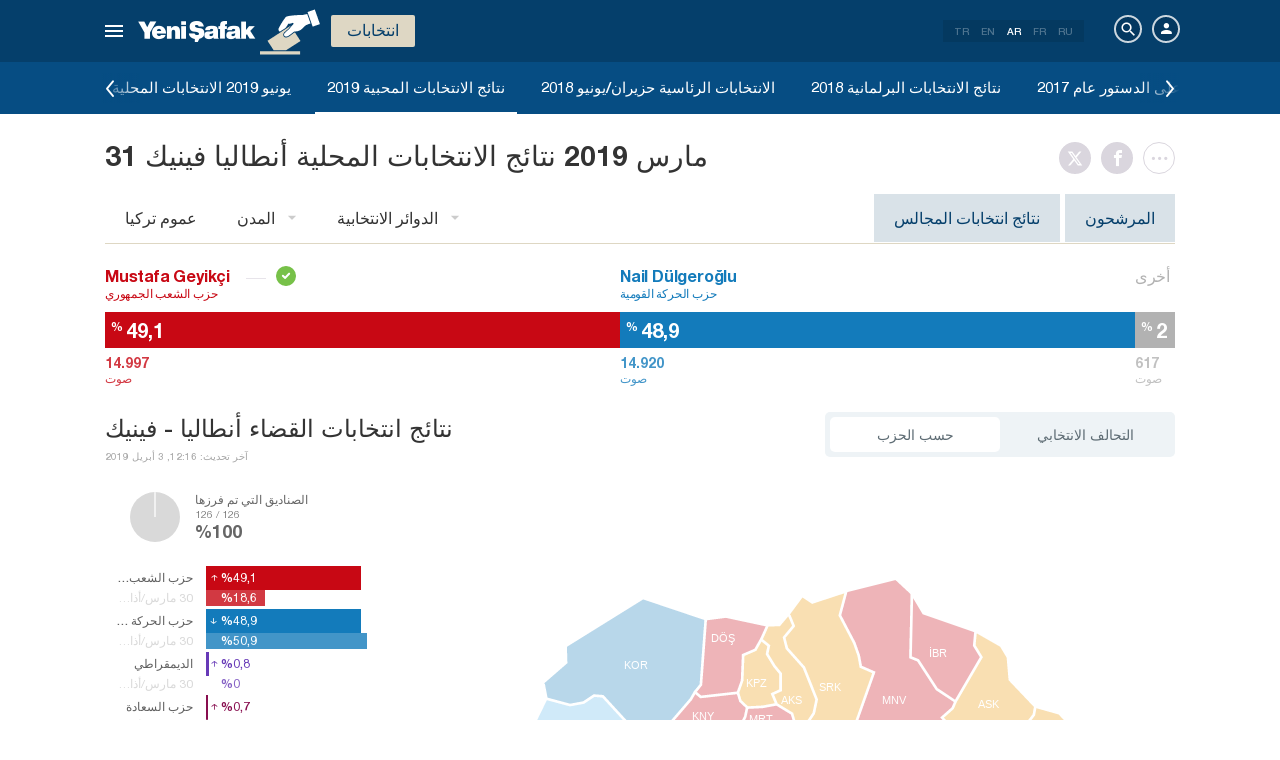

--- FILE ---
content_type: text/html; charset=utf-8
request_url: https://www.yenisafak.com/ar/yerel-secim-2019/antalya-finike-ilcesi-secim-sonuclari
body_size: 23291
content:
<!DOCTYPE html><html xmlns="http://www.w3.org/1999/xhtml" xmlns:fb="http://ogp.me/ns/fb#" xmlns:og="http://ogp.me/ns#"><head> <meta name="viewport" content="width=device-width, initial-scale=1.0"><title>أنطاليا فينيك نتائج الانتخابات -  فينيك نتائج الانتخابات المحلية</title><meta http-equiv="content-type" content="text/html; charset=windows-1254" /><meta http-equiv="content-type" content="text/html; charset=iso-8859-9" /><meta http-equiv="content-type" content="text/html; charset=x-mac-turkish" /><meta name="apple-mobile-web-app-capable" content="yes" /><meta name="apple-mobile-web-app-status-bar-style" content="black" /><meta name="msapplication-tap-highlight" content="no" /><link rel="image_src" href="https://assets.yenisafak.com/yenisafaksecim/wwwroot/images/election/result-images/jpg/yerel-secim-2019.jpg" /><meta name="image" content="https://assets.yenisafak.com/yenisafaksecim/wwwroot/images/election/result-images/jpg/yerel-secim-2019.jpg" /><meta name="description" content="أنطاليا فينيك متابعة مباشرة وآخر الأخبار العاجلة حول انتخابات 2019. أنطاليا فينيك نسب الأصوات التي حصلت عليها أحزاب العدالة والتنمية والشعب الجمهوري والحركة القومية والتحالفات الانتخابية، نتائج الصناديق المفتوحة على صفحة الانتخابات المحلية 2019." /><meta name="keywords" content="أنطاليا نتائج الانتخابات، 2019 أنطاليا نتائج الانتخابات، أنطاليا نتائج الانتخابات المحلية، 31 مارس/آذار أنطاليا نتائج الانتخابات" /><meta property="fb:pages" content="505992806138474" /><meta property="og:description" content="أنطاليا فينيك متابعة مباشرة وآخر الأخبار العاجلة حول انتخابات 2019. أنطاليا فينيك نسب الأصوات التي حصلت عليها أحزاب العدالة والتنمية والشعب الجمهوري والحركة القومية والتحالفات الانتخابية، نتائج الصناديق المفتوحة على صفحة الانتخابات المحلية 2019." /><meta property="og:image" content="https://assets.yenisafak.com/yenisafaksecim/wwwroot/images/election/result-images/jpg/yerel-secim-2019.jpg" /><meta property="og:title" content="أنطاليا فينيك نتائج الانتخابات -  فينيك نتائج الانتخابات المحلية" /><meta property="og:site_name" content="Yeni Şafak" /><meta property="og:url" content="https://www.yenisafak.com/ar/yerel-secim-2019/antalya-finike-ilcesi-secim-sonuclari" /><link rel="canonical" href="https://www.yenisafak.com/ar/yerel-secim-2019/antalya-finike-ilcesi-secim-sonuclari" /><link rel="shortcut icon" href="https://assets.yenisafak.com/yenisafaksecim/wwwroot/images/favicon.png" type="image/png" /><meta http-equiv="Content-Language" content="ar" /><link rel="alternate" href="https://www.yenisafak.com/ar" hreflang="ar" /><meta http-equiv="cache-control" content="no-cache" /><meta http-equiv="pragma" content="no-cache" /><meta http-equiv="ImageToolbar" content="false" /><meta name="revisit-after" content="1" /><meta name="robots" content="ALL" /><meta name="Rating" content="General" /><meta name="Distribution" content="Global" /><meta name="Copyright" content="Yeni Şafak" /><meta name="Classification" content="Consumer" /><meta name="author" content="Yeni Şafak"><meta name="twitter:card" content="summary"><meta name="twitter:url" content="https://www.yenisafak.com/ar/yerel-secim-2019/antalya-finike-ilcesi-secim-sonuclari"><meta name="twitter:title" content="أنطاليا فينيك نتائج الانتخابات -  فينيك نتائج الانتخابات المحلية"><meta name="twitter:description" content="أنطاليا فينيك متابعة مباشرة وآخر الأخبار العاجلة حول انتخابات 2019. أنطاليا فينيك نسب الأصوات التي حصلت عليها أحزاب العدالة والتنمية والشعب الجمهوري والحركة القومية والتحالفات الانتخابية، نتائج الصناديق المفتوحة على صفحة الانتخابات المحلية 2019."><meta name="twitter:image" content="https://assets.yenisafak.com/yenisafaksecim/wwwroot/images/election/result-images/jpg/yerel-secim-2019.jpg"><meta http-equiv="Content-Language" content="ar" /><meta http-equiv="cache-control" content="no-cache" /><meta http-equiv="pragma" content="no-cache" /><meta http-equiv="ImageToolbar" content="false" /><meta name="revisit-after" content="1" /><meta name="robots" content="ALL" /><meta name="Rating" content="General" /><meta name="Distribution" content="Global" /><meta name="Copyright" content="Yeni Şafak" /> <meta name="Classification" content="Consumer" /><meta name="DC.Title" content="أنطاليا فينيك نتائج الانتخابات -  فينيك نتائج الانتخابات المحلية"><meta name="DC.Creator" content="Yeni Şafak"><meta name="DC.Subject" content="أنطاليا فينيك نتائج الانتخابات -  فينيك نتائج الانتخابات المحلية"><meta name="DC.Description" content="أنطاليا فينيك متابعة مباشرة وآخر الأخبار العاجلة حول انتخابات 2019. أنطاليا فينيك نسب الأصوات التي حصلت عليها أحزاب العدالة والتنمية والشعب الجمهوري والحركة القومية والتحالفات الانتخابية، نتائج الصناديق المفتوحة على صفحة الانتخابات المحلية 2019."><meta name="DC.Publisher" content="Yeni Şafak"><meta name="DC.Contributor" content="Yeni Şafak"><meta name="DC.Date" content="1.02.2026 05:30:19"><meta name="DC.Type" content="Text"><meta name="DC.Source" content="Yeni Şafak"><meta name="DC.Language" content="tr-TR"><meta name="msvalidate.01" content="95F11EB833D9D049C2CDC855116F4442" /><meta itemprop="name" content="أنطاليا فينيك نتائج الانتخابات -  فينيك نتائج الانتخابات المحلية" /><meta itemprop="description" content="أنطاليا فينيك متابعة مباشرة وآخر الأخبار العاجلة حول انتخابات 2019. أنطاليا فينيك نسب الأصوات التي حصلت عليها أحزاب العدالة والتنمية والشعب الجمهوري والحركة القومية والتحالفات الانتخابية، نتائج الصناديق المفتوحة على صفحة الانتخابات المحلية 2019." /><meta itemprop="image" content="https://assets.yenisafak.com/yenisafaksecim/wwwroot/images/election/result-images/jpg/yerel-secim-2019.jpg" /><meta itemprop="url" content="https://www.yenisafak.com/ar/yerel-secim-2019/antalya-finike-ilcesi-secim-sonuclari" /><meta itemprop="genre" content="news" /><meta itemprop="creator" content="Yeni Şafak" /><meta itemprop="copyrightHolder" content="Yeni Şafak" /><meta itemprop="provider" content="Yeni Şafak" /><meta itemprop="publisher" content="Yeni Şafak" /><meta itemprop="sourceOrganization" content="Yeni Şafak" /><meta itemprop="author" content="Yeni Şafak" /><meta itemprop="inLanguage" content="tr-TR" /><meta itemprop="copyrightYear" content="2026" /><meta itemprop="dateModified" content="2026-02-01T05:30:19+03:00" /><meta itemprop="datePublished" content="2026-02-01T05:30:19+03:00" /><meta itemprop="thumbnailUrl" content="https://assets.yenisafak.com/yenisafaksecim/wwwroot/images/election/result-images/jpg/yerel-secim-2019.jpg" /><meta itemprop="articleSection" content="Se&#231;im" /><meta itemprop="wordCount" content="134" /><meta itemprop="contentRating" content="6" /><meta name="google-play-app" content="app-id=yenisafak.com"><meta name="apple-itunes-app" content="app-id=579620956"><link rel="apple-touch-icon" href="https://assets.yenisafak.com/yenisafaksecim/wwwroot/images/favicon.png"> <link rel="alternate" media="only screen and (max-width: 640px)" href="https://www.yenisafak.com/ar/yerel-secim-2019/antalya-finike-ilcesi-secim-sonuclari" />    <link href="https://assets.yenisafak.com/yenisafaksecim/wwwroot/dist/css/site.min.css?v=1.1.53" rel="stylesheet" /> <link href="https://assets.yenisafak.com/yenisafaksecim/wwwroot/dist/css/election.general.min.css?v=1.1.53" rel="stylesheet" />   <script>
if (window.location.host !== "www.yenisafak.com")
window['ga-disable-UA-3434195-1'] = true; (function (w, d, s, l, i) { w[l] = w[l] || []; w[l].push({ 'gtm.start': new Date().getTime(), event: 'gtm.js' }); var f = d.getElementsByTagName(s)[0], j = d.createElement(s), dl = l != 'dataLayer' ? '&l=' + l : ''; j.async = true; j.src = 'https://www.googletagmanager.com/gtm.js?id=' + i + dl; f.parentNode.insertBefore(j, f); })(window, document, 'script', 'dataLayer', 'GTM-KNN8VHW');</script>             </head><body class="election effect detail ar">  <header class="header header-053f6b fixed effect-1"><div class="container"><div class="row"><div class="col-md-24 empty">  <nav class="nav menu nav-down"> <span class="button"><i class="nav-icon"><i></i></i></span><div class="nav-content"><div class="menu-header flex"><div class="menu-search"> <i class="icon icon-search"></i> <input type="search" id="txtMenuSearch" placeholder="انقر للبحث"></div><ul class="menu-option"><li class="item active"><a href="/ar" target="_blank" title="الكل"><i class="icon-explore"></i><span>الكل</span></a></li><li class="item disable"><a href="/ar" target="_blank" title="المفضل"><i class="icon-turned-in"></i><span>المفضل</span></a></li><li class="nav-close"> <i class="icon icon-close"></i></li></ul></div><div class="menu-user option flex" data-display="mobile"><div class="user"> <div class="user-image user-image-logged-in drop-down hide"><div class="user-menu"><ol><li class="info flex"> <a href="https://piri.net/yenisafak/account/settings?ReturnUrl=https://www.yenisafak.com/"><div class="image"> <img src="" width="28" height="28" alt="" /></div><div class="bio"><div class="name"></div><div class="mail"></div></div></a></li><li class="logout right"> <a target="_blank" title="Çıkış" href="https://piri.net/yenisafak/auth/logout?ReturnUrl=https://www.yenisafak.com/"><span class="icon-logout"></span><span>Çıkış</span></a></li></ol></div></div><div class="user-image user-image-anonymous"> <a class="link" href="https://piri.net/yenisafak/auth/login?ReturnUrl=https://www.yenisafak.com/" target="_blank"><i class="icon-person"></i><span>تسجيل الدخول</span></a></div ></div><div class="language"><div class="language-list"> <a class="item" href=/yerel-secim-2019/antalya-finike-ilcesi-secim-sonuclari>TR</a> <a class="item" href="/en/yerel-secim-2019/antalya-finike-ilcesi-secim-sonuclari">EN</a> <a class="item active" href="/ar/yerel-secim-2019/antalya-finike-ilcesi-secim-sonuclari">AR</a> <a class="item" href="/fr/yerel-secim-2019/antalya-finike-ilcesi-secim-sonuclari">FR</a> <a class="item" href="/ru/yerel-secim-2019/antalya-finike-ilcesi-secim-sonuclari">RU</a></div></div></div>
<div class="menu-list flex" data-action="menu" id="navMenuList"> <ul class="primary scroll" data-scroll="all"><li name="manşet"><a href="/ar" class="menu-cb0102" title="Manşet"><span>العنوان الرئيسي</span></a></li><li name="news" role="menu"><a href="/ar/news" target="_blank" class="menu-#4E3D81" title="تركيا"><span>تركيا</span></a></li><li name="world" role="menu"><a href="/ar/world" target="_blank" class="menu-#E7A300" title="العالم"><span>العالم</span></a></li><li name="economy" role="menu"><a href="/ar/economy" target="_blank" class="menu-#1B4994" title="اقتصاد"><span>اقتصاد</span></a></li><li name="sports" role="menu"><a href="/ar/sports" target="_blank" class="menu-#00A900" title="رياضة"><span>رياضة</span></a></li><li name="technology" role="menu"><a href="/ar/technology" target="_blank" class="menu-#EC731A" title="تكنولوجيا"><span>تكنولوجيا</span></a></li><li name="life" role="menu"><a href="/ar/life" target="_blank" class="menu-#A600A0" title="منوعات"><span>منوعات</span></a></li><li name="eslesmemis" role=""><a href="/ar/eslesmemis" target="_blank" class="menu-" title="لا مثيل لها"><span>لا مثيل لها</span></a></li><li name="election" role=""><a href="/ar/election" target="_blank" class="menu-#CB0102" title="انتخاب"><span>انتخاب</span></a></li><li name="july15" role=""><a href="/ar/july15" target="_blank" class="menu-" title="15 يوليو"><span>15 يوليو</span></a></li><li name="yazarlar" role="menu"><a href="/ar/columns" target="_blank" class="menu-a99f91" title="آراء"><span>آراء</span></a></li><li name="cizerler" role="menu"><a href="/ar/cartoons" target="_blank" class="menu-a99f91" title="الرسّامون"><span>الرسّامون</span></a></li><li name="foto-galeri" role="menu"><a href="/ar/gallery" target="_blank" class="menu-000000" title="معرض الصور"><span>معرض الصور</span></a></li><li name="video-galeri" role="menu"><a href="/ar/video" target="_blank" class="menu-000000" title="معرض الفيديو"><span>معرض الفيديو</span></a></li><li name="hava-durumu" role="menu"><a href="/ar/weather-forecast" target="_blank" class="menu-2196f3" title="حالة الطقس"><span>حالة الطقس</span></a></li><li name="namaz-vakitleri" role="menu"><a href="/ar/prayer-times" target="_blank" class="menu-72b29a" title="أوقات الصلاة"><span>أوقات الصلاة</span></a></li><li name="egazete" role="menu"><a href="http://egazete.yenisafak.com.tr" target="_blank" class="menu-cb0102" title="صحيفة إلكترونية"><span>صحيفة إلكترونية</span></a></li></ul><ul class="secondary scroll" data-scroll="all"> <li resource="news"><ol><li name="news-education" role=""><a href="/ar/education" target="_blank" title="تعليم"><span>تعليم</span><small>تركيا</small></a></li><li name="news-politics" role=""><a href="/ar/politics" target="_blank" title="سياسة"><span>سياسة</span><small>تركيا</small></a></li><li name="news-local-news" role=""><a href="/ar/local-news" target="_blank" title="الأخبار المحلية"><span>الأخبار المحلية</span><small>تركيا</small></a></li></ol></li><li resource="world"><ol><li name="world-middle-east" role=""><a href="/ar/middle-east" target="_blank" title="الشرق الأوسط"><span>الشرق الأوسط</span><small>العالم</small></a></li><li name="world-europe" role=""><a href="/ar/europe" target="_blank" title="قارة أوروبا"><span>قارة أوروبا</span><small>العالم</small></a></li><li name="world-america" role=""><a href="/ar/america" target="_blank" title="قارة أمريكا"><span>قارة أمريكا</span><small>العالم</small></a></li><li name="world-asia" role=""><a href="/ar/asia" target="_blank" title="قارة آسيا"><span>قارة آسيا</span><small>العالم</small></a></li><li name="world-africa" role=""><a href="/ar/africa" target="_blank" title="قارة أفريقيا"><span>قارة أفريقيا</span><small>العالم</small></a></li></ol></li><li resource="economy"><ol><li name="economy-turkey-economy" role=""><a href="/ar/turkey-economy" target="_blank" title="الاقتصاد التركي"><span>الاقتصاد التركي</span><small>اقتصاد</small></a></li><li name="economy-world-economy" role=""><a href="/ar/world-economy" target="_blank" title="الاقتصاد العالمي"><span>الاقتصاد العالمي</span><small>اقتصاد</small></a></li><li name="economy-automotive" role=""><a href="/ar/automotive" target="_blank" title="السيارات"><span>السيارات</span><small>اقتصاد</small></a></li><li name="economy-real-estate" role=""><a href="/ar/real-estate" target="_blank" title="عقار"><span>عقار</span><small>اقتصاد</small></a></li><li name="economy-business" role=""><a href="/ar/business" target="_blank" title="العالم التجاري"><span>العالم التجاري</span><small>اقتصاد</small></a></li><li name="economy-pressad" role=""><a href="/ar/pressad" target="_blank" title="الصحافة والإعلان"><span>الصحافة والإعلان</span><small>اقتصاد</small></a></li></ol></li><li resource="sports"><ol><li name="sports-football" role=""><a href="/ar/football" target="_blank" title="كرة القدم"><span>كرة القدم</span><small>رياضة</small></a></li><li name="sports-basketball" role=""><a href="/ar/basketball" target="_blank" title="كرة السلة"><span>كرة السلة</span><small>رياضة</small></a></li><li name="sports-motor-sports" role=""><a href="/ar/motor-sports" target="_blank" title="رياضات الدراجات النارية"><span>رياضات الدراجات النارية</span><small>رياضة</small></a></li><li name="sports-volleyball" role=""><a href="/ar/volleyball" target="_blank" title="الكرة الطائؤة"><span>الكرة الطائؤة</span><small>رياضة</small></a></li><li name="sports-tennis" role=""><a href="/ar/tennis" target="_blank" title="الكرة التينيس"><span>الكرة التينيس</span><small>رياضة</small></a></li><li name="sports-f1" role=""><a href="/ar/f1" target="_blank" title="فورميلا 1"><span>فورميلا 1</span><small>رياضة</small></a></li><li name="sports-extreme-sports" role=""><a href="/ar/extreme-sports" target="_blank" title="الرياضات العنيفة"><span>الرياضات العنيفة</span><small>رياضة</small></a></li><li name="sports-golf" role=""><a href="/ar/golf" target="_blank" title="غولف"><span>غولف</span><small>رياضة</small></a></li></ol></li><li resource="technology"><ol><li name="technology-internet" role=""><a href="/ar/internet" target="_blank" title="الإنترنت"><span>الإنترنت</span><small>تكنولوجيا</small></a></li><li name="technology-science" role=""><a href="/ar/science" target="_blank" title="العلم"><span>العلم</span><small>تكنولوجيا</small></a></li><li name="technology-mobile" role=""><a href="/ar/mobile" target="_blank" title="الهاتف النقال"><span>الهاتف النقال</span><small>تكنولوجيا</small></a></li><li name="technology-games" role=""><a href="/ar/games" target="_blank" title="الألعاب"><span>الألعاب</span><small>تكنولوجيا</small></a></li><li name="technology-product-news" role=""><a href="/ar/product-news" target="_blank" title="أخبار المنتجات"><span>أخبار المنتجات</span><small>تكنولوجيا</small></a></li></ol></li><li resource="life"><ol><li name="life-health" role="menu"><a href="/ar/health" target="_blank" title="صحة"><span>صحة</span><small>منوعات</small></a></li><li name="life-arts-culture" role=""><a href="/ar/arts-culture" target="_blank" title="الثقافة والفن"><span>الثقافة والفن</span><small>منوعات</small></a></li><li name="life-interview" role=""><a href="/ar/interview" target="_blank" title="حوار"><span>حوار</span><small>منوعات</small></a></li><li name="life-book" role=""><a href="/ar/book" target="_blank" title="كتاب"><span>كتاب</span><small>منوعات</small></a></li><li name="life-current" role=""><a href="/ar/current" target="_blank" title="واقع"><span>واقع</span><small>منوعات</small></a></li><li name="life-cinema" role=""><a href="/ar/cinema" target="_blank" title="السيناما"><span>السيناما</span><small>منوعات</small></a></li><li name="life-television" role=""><a href="/ar/television" target="_blank" title="تلفاز"><span>تلفاز</span><small>منوعات</small></a></li><li name="life-travel" role=""><a href="/ar/travel" target="_blank" title="سياحة"><span>سياحة</span><small>منوعات</small></a></li></ol></li><li resource="eslesmemis"><ol></ol></li><li resource="election"><ol></ol></li><li resource="july15"><ol></ol></li><li resource="yazarlar"><ol><li name="yazarlar-tum"><a href="/ar/columns" target="_blank" title="جميع الكتاب"><span>جميع الكتاب</span><small>آراء</small></a></li></ol></li><li resource="cizerler"><ol><li name="cizerler-hasanaycin"><a href="/ar/cartoons/hasan-aycin" target="_blank" title="Hasan Aycın"><span>حسن آيجين</span><small>الرسّامون</small></a></li><li name="cizerler-osmanturhan"><a href="/ar/cartoons/osman-turhan" target="_blank" title="Osman Turhan "><span>عثمان طورهان</span><small>الرسّامون</small></a></li><li name="cizerler-muslimshow"><a href="/ar/cartoons/muslim-show/" target="_blank" title="Müslim Show "><span>مسلم شو</span><small>الرسّامون</small></a></li></ol></li><li resource="foto-galeri"><ol><li name="foto-galeri-news" role="menu"><a href="/ar/gallery/news" target="_blank" title="تركيا"><span>تركيا</span><small>معرض الصور</small></a></li><li name="foto-galeri-world" role="menu"><a href="/ar/gallery/world" target="_blank" title="العالم"><span>العالم</span><small>معرض الصور</small></a></li><li name="foto-galeri-economy" role="menu"><a href="/ar/gallery/economy" target="_blank" title="اقتصاد"><span>اقتصاد</span><small>معرض الصور</small></a></li><li name="foto-galeri-sports" role="menu"><a href="/ar/gallery/sports" target="_blank" title="رياضة"><span>رياضة</span><small>معرض الصور</small></a></li><li name="foto-galeri-technology" role="menu"><a href="/ar/gallery/technology" target="_blank" title="تكنولوجيا"><span>تكنولوجيا</span><small>معرض الصور</small></a></li><li name="foto-galeri-life" role="menu"><a href="/ar/gallery/life" target="_blank" title="منوعات"><span>منوعات</span><small>معرض الصور</small></a></li><li name="foto-galeri-yazi-dizileri" role=""><a href="/ar/gallery/yazi-dizileri" target="_blank" title="سلسلة مقالات"><span>سلسلة مقالات</span><small>معرض الصور</small></a></li></ol></li><li resource="video-galeri"><ol><li name="video-galeri-news" role="menu"><a href="/ar/video/news" target="_blank" title="تركيا"><span>تركيا</span><small>معرض الفيديو</small></a></li><li name="video-galeri-world" role="menu"><a href="/ar/video/world" target="_blank" title="العالم"><span>العالم</span><small>معرض الفيديو</small></a></li><li name="video-galeri-economy" role="menu"><a href="/ar/video/economy" target="_blank" title="اقتصاد"><span>اقتصاد</span><small>معرض الفيديو</small></a></li><li name="video-galeri-sports" role="menu"><a href="/ar/video/sports" target="_blank" title="رياضة"><span>رياضة</span><small>معرض الفيديو</small></a></li><li name="video-galeri-technology" role="menu"><a href="/ar/video/technology" target="_blank" title="تكنولوجيا"><span>تكنولوجيا</span><small>معرض الفيديو</small></a></li><li name="video-galeri-life" role="menu"><a href="/ar/video/life" target="_blank" title="منوعات"><span>منوعات</span><small>معرض الفيديو</small></a></li><li name="video-galeri-news" role=""><a href="/ar/video/news" target="_blank" title="الأخبار"><span>الأخبار</span><small>معرض الفيديو</small></a></li><li name="video-galeri-entertainment" role="menu"><a href="/ar/video/entertainment" target="_blank" title="ترفيهي"><span>ترفيهي</span><small>معرض الفيديو</small></a></li><li name="video-galeri-programs" role="menu"><a href="/ar/video/programs" target="_blank" title="برامج"><span>برامج</span><small>معرض الفيديو</small></a></li><li name="video-galeri-ramadan" role="menu"><a href="/ar/video/ramadan" target="_blank" title="رمضان"><span>رمضان</span><small>معرض الفيديو</small></a></li></ol></li><li resource="hava-durumu"><ol><li name="hava-durumu-istanbul"><a href="/ar/weather-forecast/istanbul" target="_blank" title="حالة الطقس في إسطنبول"><span>حالة الطقس في إسطنبول</span><small>حالة الطقس</small></a></li><li name="hava-durumu-ankara"><a href="/ar/weather-forecast/ankara" target="_blank" title="حالة الطقس في أنقرة"><span>حالة الطقس في أنقرة</span><small>حالة الطقس</small></a></li><li name="hava-durumu-izmir"><a href="/ar/weather-forecast/izmir" target="_blank" title="حالة الطقس في إزمير"><span>حالة الطقس في إزمير</span><small>حالة الطقس</small></a></li></ol></li><li resource="namaz-vakitleri"><ol><li name="namaz-vakitleri-istanbul"><a href="/ar/prayer-times/istanbul" target="_blank" title="مواقيت الصلاة في إسطنبول"><span>مواقيت الصلاة في إسطنبول</span><small>أوقات الصلاة</small></a></li><li name="namaz-vakitleri-ankara"><a href="/ar/prayer-times/ankara" target="_blank" title="مواقيت الصلاة في أنقرة"><span>مواقيت الصلاة في أنقرة</span><small>أوقات الصلاة</small></a></li><li name="namaz-vakitleri-izmir"><a href="/ar/prayer-times/izmir" target="_blank" title="مواقيت الصلاة في إزمير"><span>مواقيت الصلاة في إزمير</span><small>أوقات الصلاة</small></a></li></ol></li></ul><ul class="tertiary scroll" data-scroll="all" data-display="site"> <li resource="life-health"><ol><li name="life-heart"><a href="/ar/heart" target="_blank" title="قلب"><span>قلب</span><small>منوعات / صحة</small></a></li><li name="life-cancer"><a href="/ar/cancer" target="_blank" title="سرطان"><span>سرطان</span><small>منوعات / صحة</small></a></li><li name="life-beauty"><a href="/ar/beauty" target="_blank" title="أزياء"><span>أزياء</span><small>منوعات / صحة</small></a></li><li name="life-diet"><a href="/ar/diet" target="_blank" title="حمية غذائية"><span>حمية غذائية</span><small>منوعات / صحة</small></a></li><li name="life-health"><a href="/ar/health" target="_blank" title="صحة عامة"><span>صحة عامة</span><small>منوعات / صحة</small></a></li></ol></li><li resource="foto-galeri-news"><ol><li name="foto-galeri-education"><a href="/ar/gallery/news" target="_blank" title="تعليم"><span>تعليم</span><small>معرض الصور / تركيا</small></a></li><li name="foto-galeri-politics"><a href="/ar/gallery/news" target="_blank" title="سياسة"><span>سياسة</span><small>معرض الصور / تركيا</small></a></li><li name="foto-galeri-local-news"><a href="/ar/gallery/news" target="_blank" title="الأخبار المحلية"><span>الأخبار المحلية</span><small>معرض الصور / تركيا</small></a></li></ol></li><li resource="foto-galeri-world"><ol><li name="foto-galeri-middle-east"><a href="/ar/gallery/world" target="_blank" title="الشرق الأوسط"><span>الشرق الأوسط</span><small>معرض الصور / العالم</small></a></li><li name="foto-galeri-europe"><a href="/ar/gallery/world" target="_blank" title="قارة أوروبا"><span>قارة أوروبا</span><small>معرض الصور / العالم</small></a></li><li name="foto-galeri-america"><a href="/ar/gallery/world" target="_blank" title="قارة أمريكا"><span>قارة أمريكا</span><small>معرض الصور / العالم</small></a></li><li name="foto-galeri-asia"><a href="/ar/gallery/world" target="_blank" title="قارة آسيا"><span>قارة آسيا</span><small>معرض الصور / العالم</small></a></li><li name="foto-galeri-africa"><a href="/ar/gallery/world" target="_blank" title="قارة أفريقيا"><span>قارة أفريقيا</span><small>معرض الصور / العالم</small></a></li></ol></li><li resource="foto-galeri-economy"><ol><li name="foto-galeri-turkey-economy"><a href="/ar/gallery/economy" target="_blank" title="الاقتصاد التركي"><span>الاقتصاد التركي</span><small>معرض الصور / اقتصاد</small></a></li><li name="foto-galeri-world-economy"><a href="/ar/gallery/economy" target="_blank" title="الاقتصاد العالمي"><span>الاقتصاد العالمي</span><small>معرض الصور / اقتصاد</small></a></li><li name="foto-galeri-automotive"><a href="/ar/gallery/economy" target="_blank" title="السيارات"><span>السيارات</span><small>معرض الصور / اقتصاد</small></a></li><li name="foto-galeri-real-estate"><a href="/ar/gallery/economy" target="_blank" title="عقار"><span>عقار</span><small>معرض الصور / اقتصاد</small></a></li><li name="foto-galeri-business"><a href="/ar/gallery/economy" target="_blank" title="العالم التجاري"><span>العالم التجاري</span><small>معرض الصور / اقتصاد</small></a></li><li name="foto-galeri-pressad"><a href="/ar/gallery/economy" target="_blank" title="الصحافة والإعلان"><span>الصحافة والإعلان</span><small>معرض الصور / اقتصاد</small></a></li></ol></li><li resource="foto-galeri-sports"><ol><li name="foto-galeri-football"><a href="/ar/gallery/sports" target="_blank" title="كرة القدم"><span>كرة القدم</span><small>معرض الصور / رياضة</small></a></li><li name="foto-galeri-basketball"><a href="/ar/gallery/sports" target="_blank" title="كرة السلة"><span>كرة السلة</span><small>معرض الصور / رياضة</small></a></li><li name="foto-galeri-motor-sports"><a href="/ar/gallery/sports" target="_blank" title="رياضات الدراجات النارية"><span>رياضات الدراجات النارية</span><small>معرض الصور / رياضة</small></a></li><li name="foto-galeri-volleyball"><a href="/ar/gallery/sports" target="_blank" title="الكرة الطائؤة"><span>الكرة الطائؤة</span><small>معرض الصور / رياضة</small></a></li><li name="foto-galeri-tennis"><a href="/ar/gallery/sports" target="_blank" title="الكرة التينيس"><span>الكرة التينيس</span><small>معرض الصور / رياضة</small></a></li><li name="foto-galeri-f1"><a href="/ar/gallery/sports" target="_blank" title="فورميلا 1"><span>فورميلا 1</span><small>معرض الصور / رياضة</small></a></li><li name="foto-galeri-extreme-sports"><a href="/ar/gallery/sports" target="_blank" title="الرياضات العنيفة"><span>الرياضات العنيفة</span><small>معرض الصور / رياضة</small></a></li><li name="foto-galeri-golf"><a href="/ar/gallery/sports" target="_blank" title="غولف"><span>غولف</span><small>معرض الصور / رياضة</small></a></li></ol></li><li resource="foto-galeri-technology"><ol><li name="foto-galeri-internet"><a href="/ar/gallery/technology" target="_blank" title="الإنترنت"><span>الإنترنت</span><small>معرض الصور / تكنولوجيا</small></a></li><li name="foto-galeri-science"><a href="/ar/gallery/technology" target="_blank" title="العلم"><span>العلم</span><small>معرض الصور / تكنولوجيا</small></a></li><li name="foto-galeri-mobile"><a href="/ar/gallery/technology" target="_blank" title="الهاتف النقال"><span>الهاتف النقال</span><small>معرض الصور / تكنولوجيا</small></a></li><li name="foto-galeri-games"><a href="/ar/gallery/technology" target="_blank" title="الألعاب"><span>الألعاب</span><small>معرض الصور / تكنولوجيا</small></a></li><li name="foto-galeri-product-news"><a href="/ar/gallery/technology" target="_blank" title="أخبار المنتجات"><span>أخبار المنتجات</span><small>معرض الصور / تكنولوجيا</small></a></li></ol></li><li resource="foto-galeri-life"><ol><li name="foto-galeri-health"><a href="/ar/gallery/life" target="_blank" title="صحة"><span>صحة</span><small>معرض الصور / منوعات</small></a></li><li name="foto-galeri-arts-culture"><a href="/ar/gallery/life" target="_blank" title="الثقافة والفن"><span>الثقافة والفن</span><small>معرض الصور / منوعات</small></a></li><li name="foto-galeri-interview"><a href="/ar/gallery/life" target="_blank" title="حوار"><span>حوار</span><small>معرض الصور / منوعات</small></a></li><li name="foto-galeri-book"><a href="/ar/gallery/life" target="_blank" title="كتاب"><span>كتاب</span><small>معرض الصور / منوعات</small></a></li><li name="foto-galeri-current"><a href="/ar/gallery/life" target="_blank" title="واقع"><span>واقع</span><small>معرض الصور / منوعات</small></a></li><li name="foto-galeri-cinema"><a href="/ar/gallery/life" target="_blank" title="السيناما"><span>السيناما</span><small>معرض الصور / منوعات</small></a></li><li name="foto-galeri-television"><a href="/ar/gallery/life" target="_blank" title="تلفاز"><span>تلفاز</span><small>معرض الصور / منوعات</small></a></li><li name="foto-galeri-travel"><a href="/ar/gallery/life" target="_blank" title="سياحة"><span>سياحة</span><small>معرض الصور / منوعات</small></a></li></ol></li><li resource="foto-galeri-yazi-dizileri"><ol></ol></li><li resource="video-galeri-news"><ol><li name="video-galeri-education"><a href="/ar/video/education" target="_blank" title="تعليم"><span>تعليم</span><small>معرض الفيديو / تركيا</small></a></li><li name="video-galeri-politics"><a href="/ar/video/politics" target="_blank" title="سياسة"><span>سياسة</span><small>معرض الفيديو / تركيا</small></a></li><li name="video-galeri-local-news"><a href="/ar/video/local-news" target="_blank" title="الأخبار المحلية"><span>الأخبار المحلية</span><small>معرض الفيديو / تركيا</small></a></li></ol></li><li resource="video-galeri-world"><ol><li name="video-galeri-middle-east"><a href="/ar/video/middle-east" target="_blank" title="الشرق الأوسط"><span>الشرق الأوسط</span><small>معرض الفيديو / العالم</small></a></li><li name="video-galeri-europe"><a href="/ar/video/europe" target="_blank" title="قارة أوروبا"><span>قارة أوروبا</span><small>معرض الفيديو / العالم</small></a></li><li name="video-galeri-america"><a href="/ar/video/america" target="_blank" title="قارة أمريكا"><span>قارة أمريكا</span><small>معرض الفيديو / العالم</small></a></li><li name="video-galeri-asia"><a href="/ar/video/asia" target="_blank" title="قارة آسيا"><span>قارة آسيا</span><small>معرض الفيديو / العالم</small></a></li><li name="video-galeri-africa"><a href="/ar/video/africa" target="_blank" title="قارة أفريقيا"><span>قارة أفريقيا</span><small>معرض الفيديو / العالم</small></a></li></ol></li><li resource="video-galeri-economy"><ol><li name="video-galeri-world-economy"><a href="/ar/video/world-economy" target="_blank" title="الاقتصاد العالمي"><span>الاقتصاد العالمي</span><small>معرض الفيديو / اقتصاد</small></a></li><li name="video-galeri-pressad"><a href="/ar/video/pressad" target="_blank" title="الصحافة والإعلان"><span>الصحافة والإعلان</span><small>معرض الفيديو / اقتصاد</small></a></li></ol></li><li resource="video-galeri-sports"><ol><li name="video-galeri-football"><a href="/ar/video/football" target="_blank" title="كرة القدم"><span>كرة القدم</span><small>معرض الفيديو / رياضة</small></a></li><li name="video-galeri-basketball"><a href="/ar/video/basketball" target="_blank" title="كرة السلة"><span>كرة السلة</span><small>معرض الفيديو / رياضة</small></a></li><li name="video-galeri-motor-sports"><a href="/ar/video/motor-sports" target="_blank" title="رياضات الدراجات النارية"><span>رياضات الدراجات النارية</span><small>معرض الفيديو / رياضة</small></a></li><li name="video-galeri-volleyball"><a href="/ar/video/volleyball" target="_blank" title="الكرة الطائؤة"><span>الكرة الطائؤة</span><small>معرض الفيديو / رياضة</small></a></li><li name="video-galeri-tennis"><a href="/ar/video/tennis" target="_blank" title="الكرة التينيس"><span>الكرة التينيس</span><small>معرض الفيديو / رياضة</small></a></li><li name="video-galeri-f1"><a href="/ar/video/f1" target="_blank" title="فورميلا 1"><span>فورميلا 1</span><small>معرض الفيديو / رياضة</small></a></li><li name="video-galeri-extreme-sports"><a href="/ar/video/extreme-sports" target="_blank" title="الرياضات العنيفة"><span>الرياضات العنيفة</span><small>معرض الفيديو / رياضة</small></a></li><li name="video-galeri-golf"><a href="/ar/video/golf" target="_blank" title="غولف"><span>غولف</span><small>معرض الفيديو / رياضة</small></a></li></ol></li><li resource="video-galeri-technology"><ol><li name="video-galeri-science"><a href="/ar/video/science" target="_blank" title="العلم"><span>العلم</span><small>معرض الفيديو / تكنولوجيا</small></a></li></ol></li><li resource="video-galeri-life"><ol><li name="video-galeri-health"><a href="/ar/video/health" target="_blank" title="صحة"><span>صحة</span><small>معرض الفيديو / منوعات</small></a></li><li name="video-galeri-arts-culture"><a href="/ar/video/arts-culture" target="_blank" title="الثقافة والفن"><span>الثقافة والفن</span><small>معرض الفيديو / منوعات</small></a></li><li name="video-galeri-current"><a href="/ar/video/current" target="_blank" title="واقع"><span>واقع</span><small>معرض الفيديو / منوعات</small></a></li><li name="video-galeri-cinema"><a href="/ar/video/cinema" target="_blank" title="السيناما"><span>السيناما</span><small>معرض الفيديو / منوعات</small></a></li><li name="video-galeri-travel"><a href="/ar/video/travel" target="_blank" title="سياحة"><span>سياحة</span><small>معرض الفيديو / منوعات</small></a></li></ol></li><li resource="video-galeri-news"><ol></ol></li><li resource="video-galeri-entertainment"><ol><li name="video-galeri-television"><a href="/ar/video/television" target="_blank" title="تلفاز"><span>تلفاز</span><small>معرض الفيديو / ترفيهي</small></a></li><li name="video-galeri-trailers"><a href="/ar/video/trailers" target="_blank" title="تشويقات"><span>تشويقات</span><small>معرض الفيديو / ترفيهي</small></a></li><li name="video-galeri-humar"><a href="/ar/video/humar" target="_blank" title="الأخبار"><span>الأخبار</span><small>معرض الفيديو / ترفيهي</small></a></li><li name="video-galeri-animals"><a href="/ar/video/animals" target="_blank" title="عالم الحيوانات"><span>عالم الحيوانات</span><small>معرض الفيديو / ترفيهي</small></a></li></ol></li><li resource="video-galeri-programs"><ol><li name="video-galeri-tvnet-programs"><a href="/ar/video/tvnet-programs" target="_blank" title="برامج تي في نت"><span>برامج تي في نت</span><small>معرض الفيديو / برامج</small></a></li></ol></li><li resource="video-galeri-ramadan"><ol><li name="video-galeri-D&#252;nyadan Ezan"><a href="/ar/video/D&#252;nyadan Ezan" target="_blank" title="Adhan from around the world"><span>Adhan from around the world</span><small>معرض الفيديو / رمضان</small></a></li><li name="video-galeri-asr-i-serif"><a href="/ar/video/asr-i-serif" target="_blank" title="العصر شريف "><span>العصر شريف </span><small>معرض الفيديو / رمضان</small></a></li></ol></li></ul><div class="secondary-bg disable-link" data-display="mobile"></div></div></div></nav>  <nav class="logo"> <a class="logo-image" href="/ar" target="_blank"> <i class="icon-logo"></i> </a>  <a class="logo-category" href="/ar/secim" target="_blank"> <span>انتخابات</span> </a> </nav> <div class="template classible">  <a class="title a" href="/ar/secim">انتخابات</a>  <span class="name" data-display="site">أنطاليا فينيك نتائج الانتخابات -  فينيك نتائج الانتخابات المحلية</span>  <span class="entry-name" data-display="site"></span></div>  <nav class="option right"><ul><li class="item language"><div class="language-list"> <a class="item" href=/yerel-secim-2019/antalya-finike-ilcesi-secim-sonuclari>TR</a> <a class="item" href="/en/yerel-secim-2019/antalya-finike-ilcesi-secim-sonuclari">EN</a> <a class="item active" href="/ar/yerel-secim-2019/antalya-finike-ilcesi-secim-sonuclari">AR</a> <a class="item" href="/fr/yerel-secim-2019/antalya-finike-ilcesi-secim-sonuclari">FR</a> <a class="item" href="/ru/yerel-secim-2019/antalya-finike-ilcesi-secim-sonuclari">RU</a></div></li><li class="item social drop-down"> <span class="button"> <span>شارك</span> <i class="icon-arrow-share"></i> </span><div class="drop-content right"><div class="share share-single classible share-change" data-id="0" data-type="3" data-url="https://www.yenisafak.com/ar/yerel-secim-2019/antalya-finike-ilcesi-secim-sonuclari" data-title="أنطاليا فينيك نتائج الانتخابات -  فينيك نتائج الانتخابات المحلية"> <a class="item a social" title="شارك على &quot;إكس&quot;" data-share="twitter" onclick="window.open('https://twitter.com/intent/tweet?original_referer=https://www.yenisafak.com/ar/yerel-secim-2019/antalya-finike-ilcesi-secim-sonuclari&text=أنطاليا فينيك نتائج الانتخابات -  فينيك نتائج الانتخابات المحلية&tw_p=tweetbutton&url=https://www.yenisafak.com/ar/yerel-secim-2019/antalya-finike-ilcesi-secim-sonuclari');"><div class="icon-group circle x32"> <i class="svg-icon"> <svg xmlns="http://www.w3.org/2000/svg" class="socicon-fw" height="1.1em" viewBox="0 0 512 512" style="margin-top: .8rem; fill: #ffffff; font-size: 1.5rem; "><path d="M389.2 48h70.6L305.6 224.2 487 464H345L233.7 318.6 106.5 464H35.8L200.7 275.5 26.8 48H172.4L272.9 180.9 389.2 48zM364.4 421.8h39.1L151.1 88h-42L364.4 421.8z"></path></svg> </i> <span>شارك على &quot;إكس&quot;</span></div></a> <a class="item a social" title="شارك بالرابط عبر الفيس بوك" data-share="facebook" onclick="window.open('https://www.facebook.com/sharer/sharer.php?u=https://www.yenisafak.com/ar/yerel-secim-2019/antalya-finike-ilcesi-secim-sonuclari', 'facebook-share-dialog', 'left=20,top=20,width=500,height=500,toolbar=1,resizable=0');"><div class="icon-group circle x32"> <i class="icon-facebook"></i> <span>شارك بالرابط عبر الفيس بوك</span></div></a> <a class="item social ripple" data-share="threads" title="شارك على ثريدز" href="https://threads.net/intent/post?text=أنطاليا فينيك نتائج الانتخابات -  فينيك نتائج الانتخابات المحلية - https://www.yenisafak.com/ar/yerel-secim-2019/antalya-finike-ilcesi-secim-sonuclari" target="_blank"><div class="icon-group circle x32"> <i class="svg-icon threads"> <svg aria-label="Threads" viewBox="0 0 192 192" xmlns="http://www.w3.org/2000/svg" style="fill: #ffffff; padding: 0.7rem;"><path class="x19hqcy" d="M141.537 88.9883C140.71 88.5919 139.87 88.2104 139.019 87.8451C137.537 60.5382 122.616 44.905 97.5619 44.745C97.4484 44.7443 97.3355 44.7443 97.222 44.7443C82.2364 44.7443 69.7731 51.1409 62.102 62.7807L75.881 72.2328C81.6116 63.5383 90.6052 61.6848 97.2286 61.6848C97.3051 61.6848 97.3819 61.6848 97.4576 61.6855C105.707 61.7381 111.932 64.1366 115.961 68.814C118.893 72.2193 120.854 76.925 121.825 82.8638C114.511 81.6207 106.601 81.2385 98.145 81.7233C74.3247 83.0954 59.0111 96.9879 60.0396 116.292C60.5615 126.084 65.4397 134.508 73.775 140.011C80.8224 144.663 89.899 146.938 99.3323 146.423C111.79 145.74 121.563 140.987 128.381 132.296C133.559 125.696 136.834 117.143 138.28 106.366C144.217 109.949 148.617 114.664 151.047 120.332C155.179 129.967 155.42 145.8 142.501 158.708C131.182 170.016 117.576 174.908 97.0135 175.059C74.2042 174.89 56.9538 167.575 45.7381 153.317C35.2355 139.966 29.8077 120.682 29.6052 96C29.8077 71.3178 35.2355 52.0336 45.7381 38.6827C56.9538 24.4249 74.2039 17.11 97.0132 16.9405C119.988 17.1113 137.539 24.4614 149.184 38.788C154.894 45.8136 159.199 54.6488 162.037 64.9503L178.184 60.6422C174.744 47.9622 169.331 37.0357 161.965 27.974C147.036 9.60668 125.202 0.195148 97.0695 0H96.9569C68.8816 0.19447 47.2921 9.6418 32.7883 28.0793C19.8819 44.4864 13.2244 67.3157 13.0007 95.9325L13 96L13.0007 96.0675C13.2244 124.684 19.8819 147.514 32.7883 163.921C47.2921 182.358 68.8816 191.806 96.9569 192H97.0695C122.03 191.827 139.624 185.292 154.118 170.811C173.081 151.866 172.51 128.119 166.26 113.541C161.776 103.087 153.227 94.5962 141.537 88.9883ZM98.4405 129.507C88.0005 130.095 77.1544 125.409 76.6196 115.372C76.2232 107.93 81.9158 99.626 99.0812 98.6368C101.047 98.5234 102.976 98.468 104.871 98.468C111.106 98.468 116.939 99.0737 122.242 100.233C120.264 124.935 108.662 128.946 98.4405 129.507Z"></path></svg> </i> <span>شارك على ثريدز</span></div></a> <a class="item social ripple" data-share="telegram" title="شارك على تلغرام" href="https://t.me/share/url?url=https://www.yenisafak.com/ar/yerel-secim-2019/antalya-finike-ilcesi-secim-sonuclari&text=أنطاليا فينيك نتائج الانتخابات -  فينيك نتائج الانتخابات المحلية" target="_blank"><div class="icon-group circle x32"> <i class="svg-icon telegram"> <svg style="fill: transparent;" id="Livello_1" data-name="Livello 1" xmlns="http://www.w3.org/2000/svg" xmlns:xlink="http://www.w3.org/1999/xlink" viewBox="0 0 240 240"><circle cx="120" cy="120" r="120" /><path d="M81.229,128.772l14.237,39.406s1.78,3.687,3.686,3.687,30.255-29.492,30.255-29.492l31.525-60.89L81.737,118.6Z" fill="#eeeeee" /><path d="M100.106,138.878l-2.733,29.046s-1.144,8.9,7.754,0,17.415-15.763,17.415-15.763" fill="#dddddd" /><path d="M81.486,130.178,52.2,120.636s-3.5-1.42-2.373-4.64c.232-.664.7-1.229,2.1-2.2,6.489-4.523,120.106-45.36,120.106-45.36s3.208-1.081,5.1-.362a2.766,2.766,0,0,1,1.885,2.055,9.357,9.357,0,0,1,.254,2.585c-.009.752-.1,1.449-.169,2.542-.692,11.165-21.4,94.493-21.4,94.493s-1.239,4.876-5.678,5.043A8.13,8.13,0,0,1,146.1,172.5c-8.711-7.493-38.819-27.727-45.472-32.177a1.27,1.27,0,0,1-.546-.9c-.093-.469.417-1.05.417-1.05s52.426-46.6,53.821-51.492c.108-.379-.3-.566-.848-.4-3.482,1.281-63.844,39.4-70.506,43.607A3.21,3.21,0,0,1,81.486,130.178Z" fill="#fff" /></svg> </i> <span>شارك على تلغرام</span></div></a> <a class="item social ripple" data-share="whatsapp" title="شارك عبر الواتس أب" href="whatsapp://send?text=أنطاليا فينيك نتائج الانتخابات -  فينيك نتائج الانتخابات المحلية - https://www.yenisafak.com/ar/yerel-secim-2019/antalya-finike-ilcesi-secim-sonuclari"><div class="icon-group circle x32"> <i class="icon-whatsapp"></i> <span>شارك عبر الواتس أب</span></div></a> <a class="item social ripple" data-share="bip" title="شارك بالرابط عبر الويب" href="bip://send?text=أنطاليا فينيك نتائج الانتخابات -  فينيك نتائج الانتخابات المحلية - https://www.yenisafak.com/ar/yerel-secim-2019/antalya-finike-ilcesi-secim-sonuclari"><div class="icon-group circle x32"> <i class="icon-bip"></i> <span>شارك بالرابط عبر الويب</span></div></a></div></div></li><li class="item search"> <span class="search-group"> <input type="search" id="txtSearch" name="search" placeholder="بحث..."> <span class="button"> <i class="icon-search"></i> </span> </span></li><li class="item notification hide"> <span class="button" data-type="lightbox" data-action="popup" data-group="alert" data-title="Bildirimler" data-message="Bildirimler sayfası, çok yakında yayında."> <i class="icon-notification"></i><span class="count hide">0</span> </span></li><li class="item user"> <div class="user-image user-image-logged-in drop-down hide"> <span class="button"><span class="avatar" style="background-image: url();"></span></span><div class="drop-content right"><div class="user-menu"><ol><li class="info flex"><div class="image"> <img src="" width="56" height="56" alt="" /></div><div class="bio"><div class="name"></div><div class="mail"></div></div></li><li class="saved"><a href="javascript:;" target="_blank" title="Kaydettiklerim"><span class="icon-turned-in"></span><span>Kaydettiklerim</span></a></li><li class="comment"><a href="javascript:;" target="_blank" title="Yorumlarım"><span class="icon-chat"></span><span>Yorumlarım</span></a></li><li class="subscriptions"><a href="javascript:;" target="_blank" title="Aboneliklerim"><span class="icon-subscriptions"></span><span>Aboneliklerim</span></a></li><li class="profile drop-down"> <a class="button" href="javascript:;" title="Profil"><span class="icon-settings"></span><span>Profil bilgilerim</span><span class="down icon-expend-down"></span></a><ul class="drop-content sub"><li class="selected"><a href="https://piri.net/yenisafak/account/settings?ReturnUrl=https://www.yenisafak.com/" target="_blank" title="Düzenle"><span>Profil düzenle</span></a></li><li class=""><a href="https://piri.net/yenisafak/account/settings/password?ReturnUrl=https://www.yenisafak.com/" target="_blank" title="Şifre Değiştirme"><span>Şifre değiştirme</span></a></li><li class=""><a href="https://piri.net/yenisafak/account/settings/social?ReturnUrl=https://www.yenisafak.com/" target="_blank" title="Sosyal Ağ ile Birleştirme"><span>Sosyal ağ birleştirme</span></a></li></ul></li><li class="logout"><a class="setting-menu" target="_blank" title="Çıkış" href="https://piri.net/yenisafak/auth/logout?ReturnUrl=https://www.yenisafak.com/"><span class="icon-logout"></span><span>Çıkış</span></a></li></ol></div></div></div><div class="user-image user-image-anonymous"> <a class="button" href="https://piri.net/yenisafak/auth/login?ReturnUrl=https://www.yenisafak.com/" target="_blank"><i class="icon-person"></i></a></div></li></ul></nav> </div></div></div><div class="overlay"></div></header>  <section class="main"> <section class="header header-053f6b sub"><div class="container"><div class="row"><div class="col-md-24 empty"><nav class="nav category swiper-container" data-swipe="category-menu" data-category="secim"><ul><li class="home"> <a class="ripple" href="/ar/secim" title="الصفحة الرئيسية"> <i class="icon-home"></i> </a></li><li class=""> <a class="ripple" href="/ar/yerel-secim-2024/secim-sonuclari" title="Êlection 2024"> <span>نتائج الانتخابات المحلية 2024</span> </a></li><li class=""> <a class="ripple" href="/ar/secim-cumhurbaskanligi-2023-2-tur/secim-sonuclari" title="الجولة الثانية للانتخابات الرئاسية 2023"> <span>نتائج الانتخابات الرئاسية 2023 الجولة الثانية</span> </a></li><li class=""> <a class="ripple" href="/ar/secim-cumhurbaskanligi-2023/secim-sonuclari" title="نتائج الانتخابات الرئاسية 2023"> <span>نتائج الانتخابات الرئاسية 2023</span> </a></li><li class=""> <a class="ripple" href="/ar/secim-2023/secim-sonuclari" title="2023 نتائج الانتخابات العامة"> <span>2023 نتائج الانتخابات العامة</span> </a></li><li class=""> <a class="ripple" href="/ar/23-haziran-istanbul-secimi/secim-sonuclari" title="انتخابات يونيو/حزيران 2019"> <span>يونيو 2019 الانتخابات المحلية</span> </a></li><li class="active"> <a class="ripple" href="/ar/yerel-secim-2019/secim-sonuclari" title="انتخابات حزيران/يونيو 2019"> <span>نتائج الانتخابات المحبية 2019</span> </a></li><li class=""> <a class="ripple" href="/ar/secim-cumhurbaskanligi-2018/secim-sonuclari" title="الرئاسة 2018"> <span>الانتخابات الرئاسية حزيران/يونيو 2018</span> </a></li><li class=""> <a class="ripple" href="/ar/secim-2018/secim-sonuclari" title="انتخابات حزيران/يونيو 2018"> <span>نتائج الانتخابات البرلمانية 2018</span> </a></li><li class=""> <a class="ripple" href="/ar/secim-referandum-2017/secim-sonuclari" title="استفتاء عام 2017"> <span>نتائج الاستفتاء على الدستور عام 2017</span> </a></li><li class=""> <a class="ripple" href="/ar/secim-2015-kasim/secim-sonuclari" title="الانتخابات البرلمانية نوفمبر 2015"> <span>نتائج الإنتخابات البرلمانية نوفير/ تشرين الثاني 2015</span> </a></li><li class=""> <a class="ripple" href="/ar/secim-2015/secim-sonuclari" title="الانتخابات البرلمانية يونيو 2015 "> <span>نتائج الإنتخابات البرلمانية يونيو 2015</span> </a></li><li class=""> <a class="ripple" href="/ar/yerel-secim-2014/secim-sonuclari" title="الانتخابات التركية 2014"> <span>نتائج الانتخابات المحلية التركية 2014</span> </a></li><li class=""> <a class="ripple" href="/ar/secim-2011/secim-sonuclari" title="الانتخابات التركية 2011"> <span>نتائج الانتخابات البرلمانية 2011</span> </a></li><li class=""> <a class="ripple" href="/ar/secim-referandum-2010/secim-sonuclari" title="استفتاء عام 2010"> <span>نتائج الاستفتاء على الدستور عام 2010</span> </a></li><li class=""> <a class="ripple" href="/ar/secim-referandum-2007/secim-sonuclari" title="استفتاء عام 2007"> <span>نتائج الاستفتاء على الدستور عام 2007</span> </a></li><li class=""> <a class="ripple" href="/ar/secim-2007/secim-sonuclari" title="الانتخابات التركية 2007"> <span>نتائج الإنتخابات البرلمانية 2007</span> </a></li><li class=""> <a class="ripple" href="/ar/secim-2002/secim-sonuclari" title="الانتخابات التركية 2002"> <span>نتائج الإنتخابات البرلمانية 2002</span> </a></li><li class=""> <a class="ripple" href="/ar/secim-1999/secim-sonuclari" title="الانتخابات التركية 1999"> <span>نتائج الانتخابات البرلمانية 1999</span> </a></li><li class=""> <a class="ripple" href="/ar/secim-1995/secim-sonuclari" title="الانتخابات التركية 1995"> <span>نتائج الانتخابات البرلمانية 1995</span> </a></li><li class=""> <a class="ripple" href="/ar/secim-1991/secim-sonuclari" title="الانتخابات التركية 1991"> <span>نتائج الانتخابات البرلمانية 1991</span> </a></li><li class=""> <a class="ripple" href="/ar/secim-referandum-1988/secim-sonuclari" title="استفتاء عام 1988"> <span>نتائج الاستفتاء على الدستور عام 1988</span> </a></li><li class=""> <a class="ripple" href="/ar/secim-1987/secim-sonuclari" title="الانتخابات التركية 1987"> <span>نتائج الانتخابات البرلمانية 1987</span> </a></li><li class=""> <a class="ripple" href="/ar/secim-referandum-1987/secim-sonuclari" title="استفتاء عام 1987"> <span>نتائج الاستفتاء على الدستور عام 1987</span> </a></li><li class=""> <a class="ripple" href="/ar/secim-1983/secim-sonuclari" title="الانتخابات التركية 1983"> <span>نتائج الانتخابات البرلمانية 1983</span> </a></li><li class=""> <a class="ripple" href="/ar/secim-referandum-1982/secim-sonuclari" title="استفتاء عام 1982"> <span>نتائج الاستفتاء على الدستور عام 1982</span> </a></li><li class=""> <a class="ripple" href="/ar/secim-1977/secim-sonuclari" title="الانتخابات التركية 1977"> <span>نتائج الانتخابات البرلمانية 1977</span> </a></li><li class=""> <a class="ripple" href="/ar/secim-1973/secim-sonuclari" title="الانتخابات التركية 1973"> <span>نتائج الانتخابات البرلمانية 1973</span> </a></li><li class=""> <a class="ripple" href="/ar/secim-1969/secim-sonuclari" title="الانتخابات التركية 1969"> <span>نتائج الإنتخابات البرلمانية 1969</span> </a></li><li class=""> <a class="ripple" href="/ar/secim-1965/secim-sonuclari" title="الانتخابات التركية 1965"> <span>نتائج الإنتخابات البرلمانية 1965</span> </a></li><li class=""> <a class="ripple" href="/ar/secim-1961/secim-sonuclari" title="الانتخابات التركية 1961"> <span>نتائج الإنتخابات البرلمانية 1961</span> </a></li><li class=""> <a class="ripple" href="/ar/secim-referandum-1961/secim-sonuclari" title="استفتاء عام 1961"> <span>نتائج الاستفتاء على الدستور عام 1961</span> </a></li><li class=""> <a class="ripple" href="/ar/secim-1957/secim-sonuclari" title="الانتخابات التركية 1957"> <span>نتائج الانتخابات البرلمانية 1957</span> </a></li><li class=""> <a class="ripple" href="/ar/secim-1954/secim-sonuclari" title="الانتخابات التركية 1954"> <span>نتائج الانتخابات البرلمانية 1954</span> </a></li><li class=""> <a class="ripple" href="/ar/secim-1950/secim-sonuclari" title="الانتخابات التركية 1950"> <span>نتائج الانتخابات البرلمانية 1950</span> </a></li><li class=""> <a class="ripple" href="/ar/secim-1946/secim-sonuclari" title="الانتخابات التركية 1946"> <span>نتائج الانتخابات البرلمانية 1946</span> </a></li></ul><a class="swiper-button-prev"><i class="icon-arrow-left"></i></a> <a class="swiper-button-next"><i class="icon-arrow-right"></i></a>
<script type="text/javascript"> document.addEventListener("DOMContentLoaded", function (event) { slider.setCategoryMenu('secim'); sliderCategoryMenu.slideTo($('nav.category li.active').index() - 1, 0); });</script></nav></div></div></div></section><section class="content local  yerel-secim-2019" data-election="yerel-secim-2019"><div class="container result-content-container party-charts"><div class="row"><div class="col-md-18"> <div class="result header"> <h1>31 مارس 2019 نتائج الانتخابات المحلية أنطاليا فينيك</h1></div></div><div class="col-md-3"> </div><div class="col-md-3"> <div class="share share-single share-change classible" data-id="" data-type="3" data-url="https://www.yenisafak.com/ar/yerel-secim-2019/antalya-finike-ilcesi-secim-sonuclari" data-title="أنطاليا فينيك نتائج الانتخابات -  فينيك نتائج الانتخابات المحلية"> <span class="total c social hide"> <span class="count"> <strong></strong> <small>شارك</small> </span > </span> <a class="item a social" data-share="twitter" title="شارك على &quot;إكس&quot;" onclick="window.open('https://www.twitter.com/intent/tweet?original_referer=https://www.yenisafak.com/ar/yerel-secim-2019/antalya-finike-ilcesi-secim-sonuclari&text=أنطاليا فينيك نتائج الانتخابات -  فينيك نتائج الانتخابات المحلية&tw_p=tweetbutton&url=https://www.yenisafak.com/ar/yerel-secim-2019/antalya-finike-ilcesi-secim-sonuclari');"><div class="icon-group circle x32"> <i class="svg-icon"> <svg xmlns="http://www.w3.org/2000/svg" class="socicon-fw" height="1.1em" viewBox="0 0 512 512" style="margin-top: .8rem; fill: #ffffff; font-size: 1.5rem; "><path d="M389.2 48h70.6L305.6 224.2 487 464H345L233.7 318.6 106.5 464H35.8L200.7 275.5 26.8 48H172.4L272.9 180.9 389.2 48zM364.4 421.8h39.1L151.1 88h-42L364.4 421.8z"></path></svg> </i> </div></a> <a class="item a social" data-share="facebook" title="أنشرها على الفيسبوك" onclick="window.open('https://www.facebook.com/sharer/sharer.php?u=https://www.yenisafak.com/ar/yerel-secim-2019/antalya-finike-ilcesi-secim-sonuclari','facebook-share-dialog','left=20,top=20,width=500,height=500,toolbar=1,resizable=0');"><div class="icon-group circle x32"> <i class="icon-facebook"></i> </div></a><div class="item b more drop-down" data-share="more"> <span class="button icon-group circle x32"><i class="icon-more-horizontal"></i></span><div class="drop-content right"><ul><li><a class="item social ripple" data-share="threads" title="شارك على ثريدز" href="https://threads.net/intent/post?text=أنطاليا فينيك نتائج الانتخابات -  فينيك نتائج الانتخابات المحلية - https://www.yenisafak.com/ar/yerel-secim-2019/antalya-finike-ilcesi-secim-sonuclari" target="_blank"><div class="icon-group circle x32"> <i class="svg-icon threads"> <svg aria-label="Threads" viewBox="0 0 192 192" xmlns="http://www.w3.org/2000/svg" style="fill: #ffffff; padding: 0.7rem;"><path class="x19hqcy" d="M141.537 88.9883C140.71 88.5919 139.87 88.2104 139.019 87.8451C137.537 60.5382 122.616 44.905 97.5619 44.745C97.4484 44.7443 97.3355 44.7443 97.222 44.7443C82.2364 44.7443 69.7731 51.1409 62.102 62.7807L75.881 72.2328C81.6116 63.5383 90.6052 61.6848 97.2286 61.6848C97.3051 61.6848 97.3819 61.6848 97.4576 61.6855C105.707 61.7381 111.932 64.1366 115.961 68.814C118.893 72.2193 120.854 76.925 121.825 82.8638C114.511 81.6207 106.601 81.2385 98.145 81.7233C74.3247 83.0954 59.0111 96.9879 60.0396 116.292C60.5615 126.084 65.4397 134.508 73.775 140.011C80.8224 144.663 89.899 146.938 99.3323 146.423C111.79 145.74 121.563 140.987 128.381 132.296C133.559 125.696 136.834 117.143 138.28 106.366C144.217 109.949 148.617 114.664 151.047 120.332C155.179 129.967 155.42 145.8 142.501 158.708C131.182 170.016 117.576 174.908 97.0135 175.059C74.2042 174.89 56.9538 167.575 45.7381 153.317C35.2355 139.966 29.8077 120.682 29.6052 96C29.8077 71.3178 35.2355 52.0336 45.7381 38.6827C56.9538 24.4249 74.2039 17.11 97.0132 16.9405C119.988 17.1113 137.539 24.4614 149.184 38.788C154.894 45.8136 159.199 54.6488 162.037 64.9503L178.184 60.6422C174.744 47.9622 169.331 37.0357 161.965 27.974C147.036 9.60668 125.202 0.195148 97.0695 0H96.9569C68.8816 0.19447 47.2921 9.6418 32.7883 28.0793C19.8819 44.4864 13.2244 67.3157 13.0007 95.9325L13 96L13.0007 96.0675C13.2244 124.684 19.8819 147.514 32.7883 163.921C47.2921 182.358 68.8816 191.806 96.9569 192H97.0695C122.03 191.827 139.624 185.292 154.118 170.811C173.081 151.866 172.51 128.119 166.26 113.541C161.776 103.087 153.227 94.5962 141.537 88.9883ZM98.4405 129.507C88.0005 130.095 77.1544 125.409 76.6196 115.372C76.2232 107.93 81.9158 99.626 99.0812 98.6368C101.047 98.5234 102.976 98.468 104.871 98.468C111.106 98.468 116.939 99.0737 122.242 100.233C120.264 124.935 108.662 128.946 98.4405 129.507Z"></path></svg> </i> <span>شارك على ثريدز</span></div></a></li><li><a class="item social ripple" data-share="telegram" title="شارك على تلغرام" href="https://t.me/share/url?url=https://www.yenisafak.com/ar/yerel-secim-2019/antalya-finike-ilcesi-secim-sonuclari&text=أنطاليا فينيك نتائج الانتخابات -  فينيك نتائج الانتخابات المحلية" target="_blank"><div class="icon-group circle x32"> <i class="svg-icon telegram"> <svg style="fill: transparent;" id="Livello_1" data-name="Livello 1" xmlns="http://www.w3.org/2000/svg" xmlns:xlink="http://www.w3.org/1999/xlink" viewBox="0 0 240 240" ><circle cx="120" cy="120" r="120" /><path d="M81.229,128.772l14.237,39.406s1.78,3.687,3.686,3.687,30.255-29.492,30.255-29.492l31.525-60.89L81.737,118.6Z" fill="#eeeeee" /><path d="M100.106,138.878l-2.733,29.046s-1.144,8.9,7.754,0,17.415-15.763,17.415-15.763" fill="#dddddd" /><path d="M81.486,130.178,52.2,120.636s-3.5-1.42-2.373-4.64c.232-.664.7-1.229,2.1-2.2,6.489-4.523,120.106-45.36,120.106-45.36s3.208-1.081,5.1-.362a2.766,2.766,0,0,1,1.885,2.055,9.357,9.357,0,0,1,.254,2.585c-.009.752-.1,1.449-.169,2.542-.692,11.165-21.4,94.493-21.4,94.493s-1.239,4.876-5.678,5.043A8.13,8.13,0,0,1,146.1,172.5c-8.711-7.493-38.819-27.727-45.472-32.177a1.27,1.27,0,0,1-.546-.9c-.093-.469.417-1.05.417-1.05s52.426-46.6,53.821-51.492c.108-.379-.3-.566-.848-.4-3.482,1.281-63.844,39.4-70.506,43.607A3.21,3.21,0,0,1,81.486,130.178Z" fill="#fff" /></svg> </i> <span>شارك على تلغرام</span></div></a></li><li><a class="item social ripple" data-share="whatsapp" title="شارك عبر الواتس أب" href="whatsapp://send?text=أنطاليا فينيك نتائج الانتخابات -  فينيك نتائج الانتخابات المحلية - https://www.yenisafak.com/ar/yerel-secim-2019/antalya-finike-ilcesi-secim-sonuclari" target="_blank"><div class="icon-group circle x32"> <i class="icon-whatsapp"></i> <span>شارك عبر الواتس أب</span></div></a></li><li><a class="item social ripple" data-share="bip" title="شارك بالرابط عبر الويب" href="bip://send?text=أنطاليا فينيك نتائج الانتخابات -  فينيك نتائج الانتخابات المحلية - https://www.yenisafak.com/ar/yerel-secim-2019/antalya-finike-ilcesi-secim-sonuclari" target="_blank"><div class="icon-group circle x32"> <i class="icon-bip"></i> <span>شارك بالرابط عبر الويب</span></div></a></li></ul></div></div></div></div></div><div class="row"><div class="col-md-24"> <div class="result menu"><nav class="nav flex"><ul class="flex"><li class=""><a class="ripple" href="/ar/yerel-secim-2019/secim-sonuclari" title="عموم تركيا"><span>عموم تركيا</span></a></li><li class=""><div class="drop-down full"> <a class="button" title="المدن"><span>المدن</span><i class="icon-expend-down"></i></a><div class="drop-content" data-scroll="mobile"><ul class="sub-menu" data-column="5"> <li class=" metropolis"><a class="ripple" href="/ar/yerel-secim-2019/adana-ili-secim-sonuclari" title="أضنة">أضنة</a></li><li class=""><a class="ripple" href="/ar/yerel-secim-2019/adiyaman-ili-secim-sonuclari" title="أديامان">أديامان</a></li><li class=""><a class="ripple" href="/ar/yerel-secim-2019/afyonkarahisar-ili-secim-sonuclari" title="أفيون قره حصار">أفيون قره حصار</a></li><li class=""><a class="ripple" href="/ar/yerel-secim-2019/agri-ili-secim-sonuclari" title="أغري">أغري</a></li><li class=""><a class="ripple" href="/ar/yerel-secim-2019/aksaray-ili-secim-sonuclari" title="أكسراي">أكسراي</a></li><li class=""><a class="ripple" href="/ar/yerel-secim-2019/amasya-ili-secim-sonuclari" title="أماصيا">أماصيا</a></li><li class=" metropolis"><a class="ripple" href="/ar/yerel-secim-2019/ankara-ili-secim-sonuclari" title="أنقرة">أنقرة</a></li><li class=" metropolis"><a class="ripple" href="/ar/yerel-secim-2019/antalya-ili-secim-sonuclari" title="أنطاليا">أنطاليا</a></li><li class=""><a class="ripple" href="/ar/yerel-secim-2019/ardahan-ili-secim-sonuclari" title="أرداهان">أرداهان</a></li><li class=""><a class="ripple" href="/ar/yerel-secim-2019/artvin-ili-secim-sonuclari" title="أرتفين">أرتفين</a></li><li class=" metropolis"><a class="ripple" href="/ar/yerel-secim-2019/aydin-ili-secim-sonuclari" title="أيدن">أيدن</a></li><li class=" metropolis"><a class="ripple" href="/ar/yerel-secim-2019/balikesir-ili-secim-sonuclari" title="بالق أسير">بالق أسير</a></li><li class=""><a class="ripple" href="/ar/yerel-secim-2019/bartin-ili-secim-sonuclari" title="بارتين">بارتين</a></li><li class=""><a class="ripple" href="/ar/yerel-secim-2019/batman-ili-secim-sonuclari" title="باتمان">باتمان</a></li><li class=""><a class="ripple" href="/ar/yerel-secim-2019/bayburt-ili-secim-sonuclari" title="بايبورت">بايبورت</a></li><li class=""><a class="ripple" href="/ar/yerel-secim-2019/bilecik-ili-secim-sonuclari" title="بيلاجيك">بيلاجيك</a></li><li class=""><a class="ripple" href="/ar/yerel-secim-2019/bingol-ili-secim-sonuclari" title="بينغول">بينغول</a></li><li class=""><a class="ripple" href="/ar/yerel-secim-2019/bitlis-ili-secim-sonuclari" title="بيتليس">بيتليس</a></li><li class=""><a class="ripple" href="/ar/yerel-secim-2019/bolu-ili-secim-sonuclari" title="بولو">بولو</a></li><li class=""><a class="ripple" href="/ar/yerel-secim-2019/burdur-ili-secim-sonuclari" title="بوردور">بوردور</a></li><li class=" metropolis"><a class="ripple" href="/ar/yerel-secim-2019/bursa-ili-secim-sonuclari" title="بورصا">بورصا</a></li><li class=""><a class="ripple" href="/ar/yerel-secim-2019/canakkale-ili-secim-sonuclari" title="جناق قلعة">جناق قلعة</a></li><li class=""><a class="ripple" href="/ar/yerel-secim-2019/cankiri-ili-secim-sonuclari" title="شانكيري">شانكيري</a></li><li class=""><a class="ripple" href="/ar/yerel-secim-2019/corum-ili-secim-sonuclari" title="جوروم">جوروم</a></li><li class=" metropolis"><a class="ripple" href="/ar/yerel-secim-2019/denizli-ili-secim-sonuclari" title="دينيزلي">دينيزلي</a></li><li class=" metropolis"><a class="ripple" href="/ar/yerel-secim-2019/diyarbakir-ili-secim-sonuclari" title="دياربكر">دياربكر</a></li><li class=""><a class="ripple" href="/ar/yerel-secim-2019/duzce-ili-secim-sonuclari" title="دوزجا">دوزجا</a></li><li class=""><a class="ripple" href="/ar/yerel-secim-2019/edirne-ili-secim-sonuclari" title="أدرنة">أدرنة</a></li><li class=""><a class="ripple" href="/ar/yerel-secim-2019/elazig-ili-secim-sonuclari" title="إلازغ">إلازغ</a></li><li class=""><a class="ripple" href="/ar/yerel-secim-2019/erzincan-ili-secim-sonuclari" title="إيرزينجان">إيرزينجان</a></li><li class=" metropolis"><a class="ripple" href="/ar/yerel-secim-2019/erzurum-ili-secim-sonuclari" title="أرضروم">أرضروم</a></li><li class=" metropolis"><a class="ripple" href="/ar/yerel-secim-2019/eskisehir-ili-secim-sonuclari" title="إيسكي شهير">إيسكي شهير</a></li><li class=" metropolis"><a class="ripple" href="/ar/yerel-secim-2019/gaziantep-ili-secim-sonuclari" title="غازي عنتاب">غازي عنتاب</a></li><li class=""><a class="ripple" href="/ar/yerel-secim-2019/giresun-ili-secim-sonuclari" title="غيراسون">غيراسون</a></li><li class=""><a class="ripple" href="/ar/yerel-secim-2019/gumushane-ili-secim-sonuclari" title="كوموش خانة">كوموش خانة</a></li><li class=""><a class="ripple" href="/ar/yerel-secim-2019/hakkari-ili-secim-sonuclari" title="هاكّاري">هاكّاري</a></li><li class=" metropolis"><a class="ripple" href="/ar/yerel-secim-2019/hatay-ili-secim-sonuclari" title="هطاي">هطاي</a></li><li class=""><a class="ripple" href="/ar/yerel-secim-2019/igdir-ili-secim-sonuclari" title="إيغدير">إيغدير</a></li><li class=""><a class="ripple" href="/ar/yerel-secim-2019/isparta-ili-secim-sonuclari" title="إيسبارتا">إيسبارتا</a></li><li class=" metropolis"><a class="ripple" href="/ar/yerel-secim-2019/istanbul-ili-secim-sonuclari" title="إسطنبول">إسطنبول</a></li><li class=" metropolis"><a class="ripple" href="/ar/yerel-secim-2019/izmir-ili-secim-sonuclari" title="إزمير">إزمير</a></li><li class=" metropolis"><a class="ripple" href="/ar/yerel-secim-2019/kahramanmaras-ili-secim-sonuclari" title="قهرمان ماراش">قهرمان ماراش</a></li><li class=""><a class="ripple" href="/ar/yerel-secim-2019/karabuk-ili-secim-sonuclari" title="قارابوك">قارابوك</a></li><li class=""><a class="ripple" href="/ar/yerel-secim-2019/karaman-ili-secim-sonuclari" title="كرامان">كرامان</a></li><li class=""><a class="ripple" href="/ar/yerel-secim-2019/kars-ili-secim-sonuclari" title="كارس">كارس</a></li><li class=""><a class="ripple" href="/ar/yerel-secim-2019/kastamonu-ili-secim-sonuclari" title="كاستاموني">كاستاموني</a></li><li class=" metropolis"><a class="ripple" href="/ar/yerel-secim-2019/kayseri-ili-secim-sonuclari" title="قيصري">قيصري</a></li><li class=""><a class="ripple" href="/ar/yerel-secim-2019/kirikkale-ili-secim-sonuclari" title="كيركالي">كيركالي</a></li><li class=""><a class="ripple" href="/ar/yerel-secim-2019/kirklareli-ili-secim-sonuclari" title="قرقلر ايلي">قرقلر ايلي</a></li><li class=""><a class="ripple" href="/ar/yerel-secim-2019/kirsehir-ili-secim-sonuclari" title="قرشهير">قرشهير</a></li><li class=""><a class="ripple" href="/ar/yerel-secim-2019/kilis-ili-secim-sonuclari" title="كلّس">كلّس</a></li><li class=" metropolis"><a class="ripple" href="/ar/yerel-secim-2019/kocaeli-ili-secim-sonuclari" title="قوجه ايلي">قوجه ايلي</a></li><li class=" metropolis"><a class="ripple" href="/ar/yerel-secim-2019/konya-ili-secim-sonuclari" title="قونيا">قونيا</a></li><li class=""><a class="ripple" href="/ar/yerel-secim-2019/kutahya-ili-secim-sonuclari" title="كوتاهيا">كوتاهيا</a></li><li class=" metropolis"><a class="ripple" href="/ar/yerel-secim-2019/malatya-ili-secim-sonuclari" title="مالاطيا">مالاطيا</a></li><li class=" metropolis"><a class="ripple" href="/ar/yerel-secim-2019/manisa-ili-secim-sonuclari" title="مانيسا">مانيسا</a></li><li class=" metropolis"><a class="ripple" href="/ar/yerel-secim-2019/mardin-ili-secim-sonuclari" title="ماردين">ماردين</a></li><li class=" metropolis"><a class="ripple" href="/ar/yerel-secim-2019/mersin-ili-secim-sonuclari" title="مرسين">مرسين</a></li><li class=" metropolis"><a class="ripple" href="/ar/yerel-secim-2019/mugla-ili-secim-sonuclari" title="موغلا">موغلا</a></li><li class=""><a class="ripple" href="/ar/yerel-secim-2019/mus-ili-secim-sonuclari" title="موش">موش</a></li><li class=""><a class="ripple" href="/ar/yerel-secim-2019/nevsehir-ili-secim-sonuclari" title="نيفشهير">نيفشهير</a></li><li class=""><a class="ripple" href="/ar/yerel-secim-2019/nigde-ili-secim-sonuclari" title="نيغدا">نيغدا</a></li><li class=" metropolis"><a class="ripple" href="/ar/yerel-secim-2019/ordu-ili-secim-sonuclari" title="أوردو">أوردو</a></li><li class=""><a class="ripple" href="/ar/yerel-secim-2019/osmaniye-ili-secim-sonuclari" title="عثمانية">عثمانية</a></li><li class=""><a class="ripple" href="/ar/yerel-secim-2019/rize-ili-secim-sonuclari" title="ريزا">ريزا</a></li><li class=" metropolis"><a class="ripple" href="/ar/yerel-secim-2019/sakarya-ili-secim-sonuclari" title="صقاريا">صقاريا</a></li><li class=" metropolis"><a class="ripple" href="/ar/yerel-secim-2019/samsun-ili-secim-sonuclari" title="صامسون">صامسون</a></li><li class=""><a class="ripple" href="/ar/yerel-secim-2019/siirt-ili-secim-sonuclari" title="سيرت">سيرت</a></li><li class=""><a class="ripple" href="/ar/yerel-secim-2019/sinop-ili-secim-sonuclari" title="سينوب">سينوب</a></li><li class=""><a class="ripple" href="/ar/yerel-secim-2019/sivas-ili-secim-sonuclari" title="سيفاس">سيفاس</a></li><li class=" metropolis"><a class="ripple" href="/ar/yerel-secim-2019/sanliurfa-ili-secim-sonuclari" title="شانلي أورفا">شانلي أورفا</a></li><li class=""><a class="ripple" href="/ar/yerel-secim-2019/sirnak-ili-secim-sonuclari" title="شرناق">شرناق</a></li><li class=" metropolis"><a class="ripple" href="/ar/yerel-secim-2019/tekirdag-ili-secim-sonuclari" title="تكيرداغ">تكيرداغ</a></li><li class=""><a class="ripple" href="/ar/yerel-secim-2019/tokat-ili-secim-sonuclari" title="توكات">توكات</a></li><li class=" metropolis"><a class="ripple" href="/ar/yerel-secim-2019/trabzon-ili-secim-sonuclari" title="طرابزون">طرابزون</a></li><li class=""><a class="ripple" href="/ar/yerel-secim-2019/tunceli-ili-secim-sonuclari" title="طونجالي">طونجالي</a></li><li class=""><a class="ripple" href="/ar/yerel-secim-2019/usak-ili-secim-sonuclari" title="أوشاك">أوشاك</a></li><li class=" metropolis"><a class="ripple" href="/ar/yerel-secim-2019/van-ili-secim-sonuclari" title="فان">فان</a></li><li class=""><a class="ripple" href="/ar/yerel-secim-2019/yalova-ili-secim-sonuclari" title="يالوفا">يالوفا</a></li><li class=""><a class="ripple" href="/ar/yerel-secim-2019/yozgat-ili-secim-sonuclari" title="يوزغات">يوزغات</a></li><li class=""><a class="ripple" href="/ar/yerel-secim-2019/zonguldak-ili-secim-sonuclari" title="زونغولداك">زونغولداك</a></li></ul></div></div></li><li class=""><div class="drop-down full"> <a class="button" title="الدوائر الانتخابية"><span>الدوائر الانتخابية</span><i class="icon-expend-down"></i></a><div class="drop-content" data-scroll="mobile"><ul class="sub-menu" data-column="3"> <li class=""><a class="ripple" href="/ar/yerel-secim-2019/akdeniz-bolgesi-secim-sonuclari" title="البحر الأبيض المتوسط">البحر الأبيض المتوسط</a></li><li class=""><a class="ripple" href="/ar/yerel-secim-2019/doguanadolu-bolgesi-secim-sonuclari" title="شرق الأناضول">شرق الأناضول</a></li><li class=""><a class="ripple" href="/ar/yerel-secim-2019/ege-bolgesi-secim-sonuclari" title="إيجه">إيجه</a></li><li class=""><a class="ripple" href="/ar/yerel-secim-2019/guneydoguanadolu-bolgesi-secim-sonuclari" title="جنوب شرق الأناضول">جنوب شرق الأناضول</a></li><li class=""><a class="ripple" href="/ar/yerel-secim-2019/icanadolu-bolgesi-secim-sonuclari" title="وسط الأناضول">وسط الأناضول</a></li><li class=""><a class="ripple" href="/ar/yerel-secim-2019/karadeniz-bolgesi-secim-sonuclari" title="البحر الأسود">البحر الأسود</a></li><li class=""><a class="ripple" href="/ar/yerel-secim-2019/marmara-bolgesi-secim-sonuclari" title="مرمرة">مرمرة</a></li></ul></div></div></li></ul><ul class="flex right"> <li class="info" data-display="site">  <a class="info-button" href="/ar/yerel-secim-2019/antalya-finike-ilce-belediye-meclis-secim-sonuclari"> <span>نتائج انتخابات المجالس</span> </a> </li><li class="info" data-display="site"> <a class="info-button" href="/ar/yerel-secim-2019/belediye-baskan-adaylari" title="المرشحون"> <span>المرشحون</span> </a></li></ul></nav></div></div></div><div class="row"><div class="col-md-24"> <div class="candidate-bar flex nowrap"> <div class="candidate" style="flex: 49"><div class="profile flex nowrap"> <div class="info"> <h2 class="name" style="color: #c80814">Mustafa Geyik&#231;i</h2><div class="party" style="color: #c80814">حزب الشعب الجمهوري</div></div><div class="winner flex nowrap"> <i class="icon-winner"></i></div></div><div class="percent"><div class="ratio"><small>%</small><span>49,1</span></div><div class="line" style="background: #c80814"></div></div><div class="vote" style="color: #c80814"> <strong>14.997</strong> <span>صوت</span></div></div><div class="candidate" style="flex: 49"><div class="profile flex nowrap"> <div class="info"> <h2 class="name" style="color: #137bbb">Nail D&#252;lgeroğlu</h2><div class="party" style="color: #137bbb">حزب الحركة القومية</div></div></div><div class="percent"><div class="ratio"><small>%</small><span>48,9</span></div><div class="line" style="background: #137bbb"></div></div><div class="vote" style="color: #137bbb"> <strong>14.920</strong> <span>صوت</span></div></div><div class="candidate" style="flex: 2"><div class="profile"> <h2 class="name" style="color: #B2B2B2">أخرى</h2><div class="party" style="color: #B2B2B2"></div></div><div class="percent"><div class="ratio"><small>%</small><span>2</span></div><div class="line" style="background: #B2B2B2"></div></div><div class="vote" style="color: #B2B2B2"> <strong>617</strong> <span>صوت</span></div></div></div></div></div><div class="row"><div class="col-md-15"><div class="result-info"><div class="title">نتائج انتخابات القضاء أنطاليا - فينيك</div><ul class="info"><li><time><span>آخر تحديث: 12:16, 3 أبريل 2019</span></time></li></ul></div></div><div class="col-md-8 offset-md-1"><div class="result-switch-buttons"> <a onclick='return false;' class="election-switch-buttons active" data-type="party-charts" data-title="حسب الحزب" href="/ar/yerel-secim-2019/antalya-finike-ilcesi-secim-sonuclari"><h2>حسب الحزب</h2></a> <a onclick='return false;' class="election-switch-buttons " data-type="alliance-charts" data-title="التحالف الانتخابي" href="/ar/yerel-secim-2019/antalya-finike-ilcesi-ittifak-secim-sonuclari"><h2>التحالف الانتخابي</h2></a></div></div><div class="col-md-3"> </div></div><div class="row party-charts result-charts-container"><div class="col-md-6"><div class="result detail"> <div class="result-info flex"><div class="graph chart-opened-chests"><div class="chart-pie-container">  <svg viewBox="0 0 40 40" class="chart-pie"> <circle r="16" cx="20" cy="20"
                stroke="#c7c7c7"
                stroke-dasharray="100 100" /><path stroke="#ffffff" d="M20 20 l20 0" /> </svg></div></div><ul class="report"><li><strong>الصناديق التي تم فرزها</strong></li><li><span>126 / 126</span></li><li><strong>%100</strong></li></ul></div><div class="result-bar compare">  <table class="result-bar-table "><tr class="partybars"><td class="names"><ul><li class="value"><div class="bars-text">حزب الشعب الجمهوري</div></li><li class="value"><div class="bars-text">حزب الحركة القومية</div></li><li class="value"><div class="bars-text">الديمقراطي</div></li><li class="value"><div class="bars-text">حزب السعادة</div></li><li class="value"><div class="bars-text">حزب تركيا العظمى</div></li></ul></td><td class="bars"><ul class="ratio ratio-back"> <li class="value"><div class="ratio-inner"><div class="bars-ratio" style="color: #c80814;"> <i class="icon-go-up"></i>  %49,1</div></div></li><li class="value"><div class="ratio-inner"><div class="bars-ratio" style="color: #137bbb;"> <i class="icon-go-down"></i>  %48,9</div></div></li><li class="value"><div class="ratio-inner"><div class="bars-ratio" style="color: #673ab7;"> <i class="icon-go-up"></i>  %0,8</div></div></li><li class="value"><div class="ratio-inner"><div class="bars-ratio" style="color: #880e4f;"> <i class="icon-go-up"></i>  %0,7</div></div></li><li class="value"><div class="ratio-inner"><div class="bars-ratio" style="color: #d50000;"> <i class="icon-go-up"></i>  %0,3</div></div></li></ul><ul class="ratio ratio-front"> <li class="value" style="width: 96.5459945483259%; color: #ffffff; background-color: #c80814;"><div class="ratio-inner" style=""><div class="bars-ratio">  <i class="icon-go-up"></i>  <span>%49,1</span></div></div></li><li class="value" style="width: 96.0502926359286%; color: #ffffff; background-color: #137bbb;"><div class="ratio-inner" style=""><div class="bars-ratio">  <i class="icon-go-down"></i>  <span>%48,9</span></div></div></li><li class="value" style="width: 1.57079567045352%; color: #ffffff; background-color: #673ab7;"><div class="ratio-inner" style=""><div class="bars-ratio">  <i class="icon-go-up"></i>  <span>%0,8</span></div></div></li><li class="value" style="width: 1.3326012450159%; color: #ffffff; background-color: #880e4f;"><div class="ratio-inner" style=""><div class="bars-ratio">  <i class="icon-go-up"></i>  <span>%0,7</span></div></div></li><li class="value" style="width: 0.656644091746965%; color: #ffffff; background-color: #d50000;"><div class="ratio-inner" style=""><div class="bars-ratio">  <i class="icon-go-up"></i>  <span>%0,3</span></div></div></li></ul></td></tr></table>  <table class="result-bar-table "><tr class="partybars"><td class="names"><ul><li class="value"><div class="bars-text">30 مارس/أذار14</div></li><li class="value"><div class="bars-text">30 مارس/أذار14</div></li><li class="value"><div class="bars-text">30 مارس/أذار14</div></li><li class="value"><div class="bars-text">30 مارس/أذار14</div></li><li class="value"><div class="bars-text">30 مارس/أذار14</div></li></ul></td><td class="bars"><ul class="ratio ratio-back"> <li class="value"><div class="ratio-inner"><div class="bars-ratio" style="color: #c80814;"> <i class="icon-line" style="visibility: hidden;"></i>  %18,6</div></div></li><li class="value"><div class="ratio-inner"><div class="bars-ratio" style="color: #137bbb;"> <i class="icon-line" style="visibility: hidden;"></i>  %50,9</div></div></li><li class="value"><div class="ratio-inner"><div class="bars-ratio" style="color: #673ab7;"> <i class="icon-line" style="visibility: hidden;"></i>  %0</div></div></li><li class="value"><div class="ratio-inner"><div class="bars-ratio" style="color: #880e4f;"> <i class="icon-line" style="visibility: hidden;"></i>  %0,5</div></div></li><li class="value"><div class="ratio-inner"><div class="bars-ratio" style="color: #d50000;"> <i class="icon-line" style="visibility: hidden;"></i>  %0,3</div></div></li></ul><ul class="ratio ratio-front"> <li class="value" style="width: 36.5566191313408%; color: #ffffff; background-color: #c80814;"><div class="ratio-inner" style=""><div class="bars-ratio">  <i class="icon-line" style="visibility: hidden;"></i>  <span>%18,6</span></div></div></li><li class="value" style="width: 100%; color: #ffffff; background-color: #137bbb;"><div class="ratio-inner" style=""><div class="bars-ratio">  <i class="icon-line" style="visibility: hidden;"></i>  <span>%50,9</span></div></div></li><li class="value" style="width: 0%; color: #ffffff; background-color: #673ab7;"><div class="ratio-inner" style=""><div class="bars-ratio">  <i class="icon-line" style="visibility: hidden;"></i>  <span>%0</span></div></div></li><li class="value" style="width: 0.989776649085108%; color: #ffffff; background-color: #880e4f;"><div class="ratio-inner" style=""><div class="bars-ratio">  <i class="icon-line" style="visibility: hidden;"></i>  <span>%0,5</span></div></div></li><li class="value" style="width: 0.520935078465846%; color: #ffffff; background-color: #d50000;"><div class="ratio-inner" style=""><div class="bars-ratio">  <i class="icon-line" style="visibility: hidden;"></i>  <span>%0,3</span></div></div></li></ul></td></tr></table> </div><div class="result-bar"> <a class="result-bar-link" href="#result-details"> <span>جميع الأحزاب</span> </a></div></div></div><div class="col-md-17 offset-md-1"> <div class="result graph"><div class="col-graph-map"><div class="map "><div class="svg-map-container" data-chart-group="9004007008158707_partyBars" data-svg-id="9328391b-5861-4b1d-9c1a-d9729a9f5f89" data-opacity=".3" > <svg version="1.1" id="il-07" xmlns="http://www.w3.org/2000/svg" xmlns:xlink="http://www.w3.org/1999/xlink" x="0px" y="0px"  viewBox="0 0 280 207" enable-background="new 0 0 280 207" xml:space="preserve"><g id="ilce-21"> <polygon fill="#B2B2B2" stroke="#FFFFFF" points="230.83,81.35 230.24,84.51 228.37,86.93 226.17,88.93   223.87,91.02 219.939,91.231 217.29,94.971 213.721,96.491 213.35,100.01 211.18,99.94 211.15,99.27 211.05,96.721 210.71,92.951   209.07,90.641 204.09,90.061 201.6,92.571 195.42,85.51 199.43,81.971 200.529,79.42 210.311,62.621 207.625,58.188 208.125,52.75   217.79,58.28 220.4,62.621 221.13,71.141  "/> <text transform="matrix(1 0 0 1 208.8672 81.7285)" fill="#FFFFFF" font-family="'Helvetica'" font-size="4">ASK</text></g><g id="ilce-26"> <polygon fill="#B2B2B2" stroke="#FFFFFF" points="271.92,127.09 269.32,126.961 260.96,134.91   258.359,135.451 251.034,147.439 236.26,128.51 203.16,111.6 202.91,111.471 210.74,104.49 211.279,102.51 248.57,108.07   249.91,107.59 252.76,103.93 257.561,109.961 270.63,110.311 268.96,117.32  "/> <text transform="matrix(1 0 0 1 237.416 121.7207)" fill="#FFFFFF" font-family="'Helvetica'" font-size="4">ALN</text></g><g id="ilce-201"> <polygon fill="#B2B2B2" stroke="#FFFFFF" points="86.65,99.1 70.58,114.131 70.05,116.291 67.51,115.371   57.21,116.971 50.62,121.061 41.42,116.24 37.83,106.551 33.21,104.361 32.63,104.371 32.45,104.49 45.22,78.331 45.3,78.35   54.27,80.76 59.42,79.811 63.35,77.18 66.72,77.44  "/> <text transform="matrix(1 0 0 1 52.833 100.0098)" fill="#FFFFFF" font-family="'Helvetica'" font-size="4">ELM</text></g><g id="ilce-231"> <polygon fill="#B2B2B2" stroke="#FFFFFF" points="81.609,136.35 82.1,140.111 78.02,139.711 72.34,143.84   71.86,144.191 71.65,142.631 71.25,141.391 70.04,138.971 66.32,133.91 64.5,132.08 61,131.281 57.31,133.67 56.96,133.111   51.18,123.781 50.62,121.061 57.21,116.971 67.51,115.371 70.05,116.291 82.82,124.51  "/> <text transform="matrix(1 0 0 1 59.833 127.1914)" fill="#FFFFFF" font-family="'Helvetica'" font-size="4">FNK</text></g><g id="ilce-234"> <polygon fill="#B2B2B2" stroke="#FFFFFF" points="279,174.16 278.372,173.939 253.441,158.26 251.6,149.98   251.6,149.965 251.034,147.439 254.914,141.088 258.357,135.451 260.96,134.912 269.318,126.961 271.92,127.088 271.301,142.414   274.727,146.883 278.316,145.904  "/> <text transform="matrix(1 0 0 1 257.416 153.7207)" fill="#FFFFFF" font-family="'Helvetica'" font-size="4">GZP</text></g><g id="ilce-267"> <polygon fill="#B2B2B2" stroke="#FFFFFF" points="252.83,103.84 252.76,103.93 249.91,107.59   248.57,108.07 211.279,102.51 211.279,102.5 211.18,99.94 213.35,100.01 213.721,96.491 217.29,94.971 219.939,91.231   223.87,91.02 226.17,88.93 228.37,86.93 230.24,84.51 230.83,81.35 239.891,83.901 245.689,89.991 245.1,90.371 245.74,90.071  "/> <text transform="matrix(1 0 0 1 228.8672 97.4785)" fill="#FFFFFF" font-family="'Helvetica'" font-size="4">GND</text></g><g id="ilce-346"> <polygon fill="#B2B2B2" stroke="#FFFFFF" points="47.93,145.41 47.73,151.111 47.81,152.07 48.42,151.781   48.42,151.811 44.52,153.691 33.43,153.691 1.05,137.08 1,136.93 6.55,122.48 32.45,104.49 32.63,104.371 33.21,104.361   37.83,106.551 41.42,116.24 50.62,121.061 51.18,123.781 56.96,133.111 57.31,133.67 56.98,134.031  "/> <text transform="matrix(1 0 0 1 23.833 134.6914)" fill="#FFFFFF" font-family="'Helvetica'" font-size="4">KAŞ</text></g><g id="ilce-376"> <polygon fill="#B2B2B2" stroke="#FFFFFF" points="105.77,48.19 103.92,73.09 101.67,75.86 101.67,75.871   101.311,76.5 100.1,78.6 100.09,78.61 91.359,88.76 87.27,98.36 86.65,99.1 66.72,77.44 63.35,77.18 59.42,79.811 54.27,80.76   45.3,78.35 44.28,73.061 43.8,72.46 52.77,64.67 52.58,58.42 81.96,40.18 105.17,47.981  "/> <text transform="matrix(1 0 0 1 74.7852 66.9639)" fill="#FFFFFF" font-family="'Helvetica'" font-size="4">KOR</text></g><g id="ilce-385"> <polygon fill="#B2B2B2" stroke="#FFFFFF" points="97.82,127.92 101.98,132.301 96.71,144.311 82.1,140.111   81.609,136.35 82.82,124.51 70.05,116.291 70.58,114.131 86.65,99.1 87.27,98.36 91.359,88.76 93,89.411 93,89.42 94.721,90.1   95.98,91.94 101.88,91.5 103.391,92.371 101.04,98.59 98.32,100.491 98.439,104.281  "/> <text transform="matrix(1 0 0 1 79.6099 115.4453)" fill="#FFFFFF" font-family="'Helvetica'" font-size="4">KUM</text></g><g id="ilce-405"> <polygon fill="#B2B2B2" stroke="#FFFFFF" points="211.279,102.5 211.279,102.51 210.74,104.49   202.91,111.471 203.16,111.6 200.311,111.35 175.221,93.311 164.811,91.67 165.16,89.041 164.641,87.46 163.08,86.6 169.54,68.411   164.58,66.25 163.79,61.981 162.109,57.241 156.62,46.76 159.05,37.661 158.25,37.92 158.29,37.741 177.9,32.84 183.99,38.51   183.45,62.661 186.32,63.84 193.439,74.76 200.529,79.42 199.43,81.971 195.42,85.51 201.6,92.571 204.09,90.061 209.07,90.641   210.71,92.951 211.05,96.721 211.15,99.27 211.18,99.94  "/> <text transform="matrix(1 0 0 1 172.6172 80.418)" fill="#FFFFFF" font-family="'Helvetica'" font-size="4">MNV</text></g><g id="ilce-509"> <polygon fill="#B2B2B2" stroke="#FFFFFF" points="164.641,87.46 165.16,89.041 164.811,91.67   144.25,87.561 146.73,83.911 147.833,78.667 142.98,66.51 136.52,59.28 135.48,55.13 139.1,50.791 137.529,46.981 136.971,46.561   137.35,46.061 142.34,39.331 146.189,41.871 158.25,37.92 159.05,37.661 156.62,46.76 162.109,57.241 163.79,61.981 164.58,66.25   169.54,68.411 163.08,86.6  "/> <text transform="matrix(1 0 0 1 148.6172 75.3789)" fill="#FFFFFF" font-family="'Helvetica'" font-size="4">SRK</text></g><g id="ilce-704"> <polygon fill="#B2B2B2" stroke="#FFFFFF" points="71.86,144.191 69.73,147.391 63.27,146.621   58.59,149.801 55.69,148.42 48.42,151.781 47.81,152.07 47.73,151.111 47.93,145.41 56.98,134.031 57.31,133.67 61,131.281   64.5,132.08 66.32,133.91 70.04,138.971 71.25,141.391 71.65,142.631  "/> <text transform="matrix(1 0 0 1 54.833 144.1914)" fill="#FFFFFF" font-family="'Helvetica'" font-size="4">DMR</text></g><g id="ilce-839"> <polygon fill="#B2B2B2" stroke="#FFFFFF" points="207.625,58.188 210.311,62.621 200.529,79.42   193.439,74.76 186.32,63.84 183.45,62.661 183.99,38.51 188.391,45.93 208.125,52.75  "/> <text transform="matrix(1 0 0 1 190.6172 62.4434)" fill="#FFFFFF" font-family="'Helvetica'" font-size="4">İBR</text></g><g id="ilce-852"> <polygon fill="#B2B2B2" stroke="#FFFFFF" points="110.609,116.51 101.98,132.301 97.82,127.92   98.439,104.281 98.32,100.491 101.04,98.59 103.439,100.46 110.23,100.991  "/> <text transform="matrix(-0.0098 -1 1 -0.0098 106.4063 118.3193)" fill="#FFFFFF" font-family="'Helvetica'" font-size="6.0012">KMR</text></g><g id="ilce-941"> <polygon fill="#B2B2B2" stroke="#FFFFFF" points="131.04,76.6 132.67,80.481 127.333,81.459 121.93,81.731   121.48,81.68 118.9,79.25 117.93,76.1 119.561,71.46 119.938,61.813 124.57,59.831 126.77,55.911 127.05,56.141 129.7,58.27   129.029,61.44 131.859,66.041 134.15,68.821 134.15,75.18  "/> <text transform="matrix(1 0 0 1 121.1177 74.0664)" fill="#FFFFFF" font-family="'Helvetica'" font-size="4">KPZ</text></g><g id="ilce-942"> <polygon fill="#B2B2B2" stroke="#FFFFFF" points="121.48,81.68 120.75,85.167 119.167,88.425 111.37,93.17   110.23,100.991 103.439,100.46 101.04,98.59 103.391,92.371 101.88,91.5 95.98,91.94 94.721,90.1 93,89.411 91.359,88.76   100.09,78.61 100.1,78.6 101.311,76.5 101.67,75.871 101.68,75.86 103.859,77.68 117.93,76.1 118.9,79.25  "/> <text transform="matrix(1 0 0 1 100.6802 86.6289)" fill="#FFFFFF" font-family="'Helvetica'" font-size="4">KNY</text></g><g id="ilce-943"> <polygon fill="#B2B2B2" stroke="#FFFFFF" points="139.6,87.88 137.583,89.25 129.21,89.25 122,88.76   119.167,88.425 120.75,85.167 121.48,81.68 121.93,81.731 127.333,81.459 132.67,80.481 134.439,81.561 138.51,84.041  "/> <text transform="matrix(1 0 0 1 122.2432 87.4717)" fill="#FFFFFF" font-family="'Helvetica'" font-size="4">MRT</text></g><g id="ilce-984"> <polygon fill="#B2B2B2" stroke="#FFFFFF" points="146.73,83.911 144.25,87.561 139.6,87.88 138.51,84.041   134.439,81.561 132.67,80.481 131.04,76.6 134.15,75.18 134.15,68.821 131.859,66.041 129.029,61.44 129.7,58.27 127.05,56.141   126.77,55.911 126.95,55.59 129.21,50.581 129.061,50.541 133.67,50.38 137.34,46.05 137.35,46.061 136.971,46.561 137.529,46.981   139.1,50.791 135.48,55.13 136.52,59.28 142.98,66.51 147.833,78.667  "/> <text transform="matrix(1 0 0 1 134.1504 80.481)" fill="#FFFFFF" font-family="'Helvetica'" font-size="4">AKS</text></g><g id="ilce-985"> <polygon fill="#B2B2B2" stroke="#FFFFFF" points="129.21,50.581 126.95,55.59 126.77,55.911 124.57,59.831   119.938,61.813 119.561,71.46 117.93,76.1 103.859,77.68 101.68,75.86 103.92,73.09 105.77,48.19 113.43,47.21 129.04,50.541   129.061,50.541  "/> <text transform="matrix(1 0 0 1 107.6099 56.9102)" fill="#FFFFFF" font-family="'Helvetica'" font-size="4">DÖŞ</text></g></svg><div class="svg-map-tooltip-container" data-url="/ar/yerel-secim-2019/SvgTooltip/Town?districtName=finike&amp;linkName=antalya#False" > <div class="svg-map-tooltip compare-popup"
                             id="svg-map-tooltip-21" data-location-color="ed9600" data-opacity=".3">  <a href="/ar/yerel-secim-2019/antalya-akseki-ilcesi-secim-sonuclari" class="location-url" style="display: none;"></a> <div class="result-info"><div class="title">أكساكي</div></div><div class="svg-map-tooltip-loading"> <img src="https://assets.yenisafak.com/yenisafaksecim/wwwroot/images/content-loader.svg" alt="yukleniyor"></div></div><div class="svg-map-tooltip compare-popup"
                             id="svg-map-tooltip-984" data-location-color="ed9600" data-opacity=".3">  <a href="/ar/yerel-secim-2019/antalya-aksu-ilcesi-secim-sonuclari" class="location-url" style="display: none;"></a> <div class="result-info"><div class="title">أكسو</div></div><div class="svg-map-tooltip-loading"> <img src="https://assets.yenisafak.com/yenisafaksecim/wwwroot/images/content-loader.svg" alt="yukleniyor"></div></div><div class="svg-map-tooltip compare-popup"
                             id="svg-map-tooltip-26" data-location-color="137bbb" data-opacity=".3">  <a href="/ar/yerel-secim-2019/antalya-alanya-ilcesi-secim-sonuclari" class="location-url" style="display: none;"></a> <div class="result-info"><div class="title">ألانيا</div></div><div class="svg-map-tooltip-loading"> <img src="https://assets.yenisafak.com/yenisafaksecim/wwwroot/images/content-loader.svg" alt="yukleniyor"></div></div><div class="svg-map-tooltip compare-popup"
                             id="svg-map-tooltip-704" data-location-color="63bbee" data-opacity=".3">  <a href="/ar/yerel-secim-2019/antalya-demre-ilcesi-secim-sonuclari" class="location-url" style="display: none;"></a> <div class="result-info"><div class="title">ديمريه</div></div><div class="svg-map-tooltip-loading"> <img src="https://assets.yenisafak.com/yenisafaksecim/wwwroot/images/content-loader.svg" alt="yukleniyor"></div></div><div class="svg-map-tooltip compare-popup"
                             id="svg-map-tooltip-985" data-location-color="c80814" data-opacity=".3">  <a href="/ar/yerel-secim-2019/antalya-dosemealti-ilcesi-secim-sonuclari" class="location-url" style="display: none;"></a> <div class="result-info"><div class="title">دوشيميه ألطي</div></div><div class="svg-map-tooltip-loading"> <img src="https://assets.yenisafak.com/yenisafaksecim/wwwroot/images/content-loader.svg" alt="yukleniyor"></div></div><div class="svg-map-tooltip compare-popup"
                             id="svg-map-tooltip-201" data-location-color="63bbee" data-opacity=".3">  <a href="/ar/yerel-secim-2019/antalya-elmali-ilcesi-secim-sonuclari" class="location-url" style="display: none;"></a> <div class="result-info"><div class="title">إيلمالي</div></div><div class="svg-map-tooltip-loading"> <img src="https://assets.yenisafak.com/yenisafaksecim/wwwroot/images/content-loader.svg" alt="yukleniyor"></div></div><div class="svg-map-tooltip compare-popup"
                             id="svg-map-tooltip-231" data-location-color="c80814" data-opacity="1">  <a href="/ar/yerel-secim-2019/antalya-finike-ilcesi-secim-sonuclari" class="location-url" style="display: none;"></a> <div class="result-info"><div class="title">فينيك</div></div><div class="svg-map-tooltip-loading"> <img src="https://assets.yenisafak.com/yenisafaksecim/wwwroot/images/content-loader.svg" alt="yukleniyor"></div></div><div class="svg-map-tooltip compare-popup"
                             id="svg-map-tooltip-234" data-location-color="c80814" data-opacity=".3">  <a href="/ar/yerel-secim-2019/antalya-gazipasa-ilcesi-secim-sonuclari" class="location-url" style="display: none;"></a> <div class="result-info"><div class="title">غازي باشا</div></div><div class="svg-map-tooltip-loading"> <img src="https://assets.yenisafak.com/yenisafaksecim/wwwroot/images/content-loader.svg" alt="yukleniyor"></div></div><div class="svg-map-tooltip compare-popup"
                             id="svg-map-tooltip-267" data-location-color="ed9600" data-opacity=".3">  <a href="/ar/yerel-secim-2019/antalya-gundogmus-ilcesi-secim-sonuclari" class="location-url" style="display: none;"></a> <div class="result-info"><div class="title">غون دوموش</div></div><div class="svg-map-tooltip-loading"> <img src="https://assets.yenisafak.com/yenisafaksecim/wwwroot/images/content-loader.svg" alt="yukleniyor"></div></div><div class="svg-map-tooltip compare-popup"
                             id="svg-map-tooltip-839" data-location-color="c80814" data-opacity=".3">  <a href="/ar/yerel-secim-2019/antalya-ibradi-ilcesi-secim-sonuclari" class="location-url" style="display: none;"></a> <div class="result-info"><div class="title">إيبرادي</div></div><div class="svg-map-tooltip-loading"> <img src="https://assets.yenisafak.com/yenisafaksecim/wwwroot/images/content-loader.svg" alt="yukleniyor"></div></div><div class="svg-map-tooltip compare-popup"
                             id="svg-map-tooltip-346" data-location-color="ed9600" data-opacity=".3">  <a href="/ar/yerel-secim-2019/antalya-kas-ilcesi-secim-sonuclari" class="location-url" style="display: none;"></a> <div class="result-info"><div class="title">كاش</div></div><div class="svg-map-tooltip-loading"> <img src="https://assets.yenisafak.com/yenisafaksecim/wwwroot/images/content-loader.svg" alt="yukleniyor"></div></div><div class="svg-map-tooltip compare-popup"
                             id="svg-map-tooltip-852" data-location-color="42a5f5" data-opacity=".3">  <a href="/ar/yerel-secim-2019/antalya-kemer-ilcesi-secim-sonuclari" class="location-url" style="display: none;"></a> <div class="result-info"><div class="title">كيمير</div></div><div class="svg-map-tooltip-loading"> <img src="https://assets.yenisafak.com/yenisafaksecim/wwwroot/images/content-loader.svg" alt="yukleniyor"></div></div><div class="svg-map-tooltip compare-popup"
                             id="svg-map-tooltip-941" data-location-color="ed9600" data-opacity=".3">  <a href="/ar/yerel-secim-2019/antalya-kepez-ilcesi-secim-sonuclari" class="location-url" style="display: none;"></a> <div class="result-info"><div class="title">كيبيز</div></div><div class="svg-map-tooltip-loading"> <img src="https://assets.yenisafak.com/yenisafaksecim/wwwroot/images/content-loader.svg" alt="yukleniyor"></div></div><div class="svg-map-tooltip compare-popup"
                             id="svg-map-tooltip-942" data-location-color="c80814" data-opacity=".3">  <a href="/ar/yerel-secim-2019/antalya-konyaalti-ilcesi-secim-sonuclari" class="location-url" style="display: none;"></a> <div class="result-info"><div class="title">كونيا ألطي</div></div><div class="svg-map-tooltip-loading"> <img src="https://assets.yenisafak.com/yenisafaksecim/wwwroot/images/content-loader.svg" alt="yukleniyor"></div></div><div class="svg-map-tooltip compare-popup"
                             id="svg-map-tooltip-376" data-location-color="137bbb" data-opacity=".3">  <a href="/ar/yerel-secim-2019/antalya-korkuteli-ilcesi-secim-sonuclari" class="location-url" style="display: none;"></a> <div class="result-info"><div class="title">كوركوتيلي</div></div><div class="svg-map-tooltip-loading"> <img src="https://assets.yenisafak.com/yenisafaksecim/wwwroot/images/content-loader.svg" alt="yukleniyor"></div></div><div class="svg-map-tooltip compare-popup"
                             id="svg-map-tooltip-385" data-location-color="c80814" data-opacity=".3">  <a href="/ar/yerel-secim-2019/antalya-kumluca-ilcesi-secim-sonuclari" class="location-url" style="display: none;"></a> <div class="result-info"><div class="title">كوملوجا</div></div><div class="svg-map-tooltip-loading"> <img src="https://assets.yenisafak.com/yenisafaksecim/wwwroot/images/content-loader.svg" alt="yukleniyor"></div></div><div class="svg-map-tooltip compare-popup"
                             id="svg-map-tooltip-405" data-location-color="c80814" data-opacity=".3">  <a href="/ar/yerel-secim-2019/antalya-manavgat-ilcesi-secim-sonuclari" class="location-url" style="display: none;"></a> <div class="result-info"><div class="title">مانافغات</div></div><div class="svg-map-tooltip-loading"> <img src="https://assets.yenisafak.com/yenisafaksecim/wwwroot/images/content-loader.svg" alt="yukleniyor"></div></div><div class="svg-map-tooltip compare-popup"
                             id="svg-map-tooltip-943" data-location-color="c80814" data-opacity=".3">  <a href="/ar/yerel-secim-2019/antalya-muratpasa-ilcesi-secim-sonuclari" class="location-url" style="display: none;"></a> <div class="result-info"><div class="title">مراد باشا</div></div><div class="svg-map-tooltip-loading"> <img src="https://assets.yenisafak.com/yenisafaksecim/wwwroot/images/content-loader.svg" alt="yukleniyor"></div></div><div class="svg-map-tooltip compare-popup"
                             id="svg-map-tooltip-509" data-location-color="ed9600" data-opacity=".3">  <a href="/ar/yerel-secim-2019/antalya-serik-ilcesi-secim-sonuclari" class="location-url" style="display: none;"></a> <div class="result-info"><div class="title">سيريك</div></div><div class="svg-map-tooltip-loading"> <img src="https://assets.yenisafak.com/yenisafaksecim/wwwroot/images/content-loader.svg" alt="yukleniyor"></div></div></div></div></div></div><div class="col-graph-footer"><ul><li><i style="background-color: #ed9600"></i><span>حزب العدالة والتنمية</span></li><li><i style="background-color: #137bbb"></i><span>حزب الحركة القومية</span></li><li><i style="background-color: #63bbee"></i><span>الحزب الجيد</span></li><li><i style="background-color: #c80814"></i><span>حزب الشعب الجمهوري</span></li><li><i style="background-color: #42a5f5"></i><span>حزب اليسار الديمقراطي</span></li></ul><p>* سيتم توفير نتائج الانتخابات المحلية 2019 31 مارس من قبل وكالة الأناضول</p></div></div><div class="result list"><div class="result-mps"><div class="tabs" data-tab="mps"><div class="tab-title"> <span>المرشحون للانتخابات البلدية</span></div><div class="tab-content"><div class="item table-data active"><ul><li class="data"> <span class="border" style="background-color: #c80814"></span> <span class="name"> <strong>Mustafa Geyik&#231;i</strong>  <i class="icon-winner"></i>  </span> <span class="party-name"> <span><img width="30" height="30" src="https://assets.yenisafak.com/yenisafaksecim/wwwroot/images/election/parties/small/chp.png?v=1.1.53"></span> <strong>حزب الشعب الجمهوري</strong> </span> </li><li class="data"> <span class="border" style="background-color: #137bbb"></span> <span class="name"> <strong>Nail D&#252;lgeroğlu</strong>  </span> <span class="party-name"> <span><img width="30" height="30" src="https://assets.yenisafak.com/yenisafaksecim/wwwroot/images/election/parties/small/mhp.png?v=1.1.53"></span> <strong>حزب الحركة القومية</strong> </span> </li><li class="data"> <span class="border" style="background-color: #673ab7"></span> <span class="name"> <strong>Hasbi Soyt&#252;rk</strong>  </span> <span class="party-name"> <span><img width="30" height="30" src="https://assets.yenisafak.com/yenisafaksecim/wwwroot/images/election/parties/small/dp.png?v=1.1.53"></span> <strong>الديمقراطي</strong> </span> </li><li class="data"> <span class="border" style="background-color: #880e4f"></span> <span class="name"> <strong>Yakup Şafak&#231;ı</strong>  </span> <span class="party-name"> <span><img width="30" height="30" src="https://assets.yenisafak.com/yenisafaksecim/wwwroot/images/election/parties/small/sp.png?v=1.1.53"></span> <strong>حزب السعادة</strong> </span> </li><li class="data"> <span class="border" style="background-color: #d50000"></span> <span class="name"> <strong>Mehmet Sarı&#231;obanoğlu</strong>  </span> <span class="party-name"> <span><img width="30" height="30" src="https://assets.yenisafak.com/yenisafaksecim/wwwroot/images/election/parties/small/btp.png?v=1.1.53"></span> <strong>حزب تركيا العظمى</strong> </span> </li></ul></div></div></div></div></div><div class="result-attendance"> <ul class="attendance"><li><span class="name">نسبة المشاركة</span> <span class="graph chart-attendance-ratio flex fcc"> <span class="chart-pie-container">  <svg viewBox="0 0 40 40" class="chart-pie"> <circle r="16" cx="20" cy="20"
                stroke="#c7c7c7"
                stroke-dasharray="88.8817944589418 100" /><path stroke="#ffffff" d="M20 20 l20 0" /> </svg> </span> <span class="data percent">% 88,9</span> </span></li><li><span class="name">مجموع الناخبين</span><span class="data">36.022</span></li><li><span class="name">مجموع الأصوات</span><span class="data">32.017</span></li><li><span class="name">الأصوات الصحيحة</span><span class="data">30.534</span></li></ul><ul class="attendance compare"><li class="compare"> <span class="name">30 مارس/أذار14</span> <span class="graph chart-attendance-ratio flex fcc"> <span class="chart-pie-container">  <svg viewBox="0 0 40 40" class="chart-pie"> <circle r="16" cx="20" cy="20"
                stroke="#c7c7c7"
                stroke-dasharray="100 100" /><path stroke="#ffffff" d="M20 20 l20 0" /> </svg> </span> <span class="data percent">% 100</span> </span></li><li class="compare"><span class="name">30 مارس/أذار14</span><span class="data">33.855</span></li><li class="compare"><span class="name">30 مارس/أذار14</span><span class="data">31.368</span></li><li class="compare"><span class="name">30 مارس/أذار14</span><span class="data">30.187</span></li></ul></div><div class="result-buttons flex"> <a class="election-button" href="/ar/yerel-secim-2019/partiler"><i class="icon-arrow-right"></i><span>قائمة الحزب</span></a>  <a class="election-button" href="/ar/yerel-secim-2019/antalya-finike-ilce-belediye-baskan-adaylari"> <i class="icon-arrow-right"></i> <span>قائمة المرشحين لرئاسة البلدية</span> </a>  <a class="election-button special" href="/ar/yerel-secim-2019/antalya-finike-ilce-belediye-meclis-secim-sonuclari"> <i class="icon-arrow-right"></i> <span>فينيك نتائج انتخابات مجالس البلدية</span> </a></div></div></div><div class="row alliance-charts result-charts-container"><div class="col-md-6"><div class="result detail"> <div class="result-info flex"><div class="graph chart-opened-chests"><div class="chart-pie-container">  <svg viewBox="0 0 40 40" class="chart-pie"> <circle r="16" cx="20" cy="20"
                stroke="#c7c7c7"
                stroke-dasharray="100 100" /><path stroke="#ffffff" d="M20 20 l20 0" /> </svg></div></div><ul class="report"><li><strong>الصناديق التي تم فرزها</strong></li><li><span>126 / 126</span></li><li><strong>%100</strong></li></ul></div><div class="result-bar ">  <table class="result-bar-table "><tr class="alliancebars"><td class="names"><ul><li class="value"><div class="bars-text">الشعب</div></li><li class="value"><div class="bars-text">حزب الشعب الجمهوري</div></li></ul></td><td class="bars"><ul class="ratio ratio-back"> <li class="value"><div class="ratio-inner"><div class="bars-ratio" style="color: #c80814;"> <i class="icon-line" style="visibility: hidden;"></i>  %49,1</div></div></li><li class="value"><div class="ratio-inner"><div class="bars-ratio" style="color: #c80814;"> <i class="icon-line" style="visibility: hidden;"></i>  %49,1</div></div></li></ul><ul class="ratio ratio-front"> <li class="value" style="width: 100%; color: #ffffff; background-color: #c80814;"><div class="ratio-inner" style=""><div class="bars-ratio">  <i class="icon-line" style="visibility: hidden;"></i>  <span>%49,1</span></div></div></li><li class="value" style="width: 100%; color: #ffffff; background-color: #c80814;"><div class="ratio-inner" style=""><div class="bars-ratio">  <i class="icon-line" style="visibility: hidden;"></i>  <span>%49,1</span></div></div></li></ul></td></tr></table> </div><div class="result-bar ">  <table class="result-bar-table "><tr class="alliancebars"><td class="names"><ul><li class="value"><div class="bars-text">جمهور</div></li><li class="value"><div class="bars-text">حزب الحركة القومية</div></li></ul></td><td class="bars"><ul class="ratio ratio-back"> <li class="value"><div class="ratio-inner"><div class="bars-ratio" style="color: #ed9600;"> <i class="icon-line" style="visibility: hidden;"></i>  %48,9</div></div></li><li class="value"><div class="ratio-inner"><div class="bars-ratio" style="color: #137bbb;"> <i class="icon-line" style="visibility: hidden;"></i>  %48,9</div></div></li></ul><ul class="ratio ratio-front"> <li class="value" style="width: 99.4865639794626%; color: #ffffff; background-color: #ed9600;"><div class="ratio-inner" style=""><div class="bars-ratio">  <i class="icon-line" style="visibility: hidden;"></i>  <span>%48,9</span></div></div></li><li class="value" style="width: 99.4865639794626%; color: #ffffff; background-color: #137bbb;"><div class="ratio-inner" style=""><div class="bars-ratio">  <i class="icon-line" style="visibility: hidden;"></i>  <span>%48,9</span></div></div></li></ul></td></tr></table> </div><div class="result-bar ">  <table class="result-bar-table "><tr class="alliancebars"><td class="names"><ul><li class="value"><div class="bars-text">أخرى</div></li><li class="value"><div class="bars-text">الديمقراطي</div></li><li class="value"><div class="bars-text">حزب السعادة</div></li><li class="value"><div class="bars-text">حزب تركيا العظمى</div></li></ul></td><td class="bars"><ul class="ratio ratio-back"> <li class="value"><div class="ratio-inner"><div class="bars-ratio" style="color: #9a9a9a;"> <i class="icon-line" style="visibility: hidden;"></i>  %2</div></div></li><li class="value"><div class="ratio-inner"><div class="bars-ratio" style="color: #673ab7;"> <i class="icon-line" style="visibility: hidden;"></i>  %0,8</div></div></li><li class="value"><div class="ratio-inner"><div class="bars-ratio" style="color: #880e4f;"> <i class="icon-line" style="visibility: hidden;"></i>  %0,7</div></div></li><li class="value"><div class="ratio-inner"><div class="bars-ratio" style="color: #d50000;"> <i class="icon-line" style="visibility: hidden;"></i>  %0,3</div></div></li></ul><ul class="ratio ratio-front"> <li class="value" style="width: 4.11415616456625%; color: #ffffff; background-color: #9a9a9a;"><div class="ratio-inner" style=""><div class="bars-ratio">  <i class="icon-line" style="visibility: hidden;"></i>  <span>%2</span></div></div></li><li class="value" style="width: 1.62699206507968%; color: #ffffff; background-color: #673ab7;"><div class="ratio-inner" style=""><div class="bars-ratio">  <i class="icon-line" style="visibility: hidden;"></i>  <span>%0,8</span></div></div></li><li class="value" style="width: 1.38027605521104%; color: #ffffff; background-color: #880e4f;"><div class="ratio-inner" style=""><div class="bars-ratio">  <i class="icon-line" style="visibility: hidden;"></i>  <span>%0,7</span></div></div></li><li class="value" style="width: 0.680136027205441%; color: #ffffff; background-color: #d50000;"><div class="ratio-inner" style=""><div class="bars-ratio">  <i class="icon-line" style="visibility: hidden;"></i>  <span>%0,3</span></div></div></li></ul></td></tr></table> </div><div class="result-bar"> <a class="result-bar-link" href="#result-details"> <span>جميع الأحزاب</span> </a></div></div></div><div class="col-md-17 offset-md-1"> <div class="result graph"><div class="col-graph-map"><div class="map "><div class="svg-map-container" data-chart-group="9004007008158707_partyBars" data-svg-id="b837b9c4-2871-494c-8463-bd69f0b0aacd" data-opacity=".3" > <svg version="1.1" id="il-07" xmlns="http://www.w3.org/2000/svg" xmlns:xlink="http://www.w3.org/1999/xlink" x="0px" y="0px"  viewBox="0 0 280 207" enable-background="new 0 0 280 207" xml:space="preserve"><g id="ilce-21"> <polygon fill="#B2B2B2" stroke="#FFFFFF" points="230.83,81.35 230.24,84.51 228.37,86.93 226.17,88.93   223.87,91.02 219.939,91.231 217.29,94.971 213.721,96.491 213.35,100.01 211.18,99.94 211.15,99.27 211.05,96.721 210.71,92.951   209.07,90.641 204.09,90.061 201.6,92.571 195.42,85.51 199.43,81.971 200.529,79.42 210.311,62.621 207.625,58.188 208.125,52.75   217.79,58.28 220.4,62.621 221.13,71.141  "/> <text transform="matrix(1 0 0 1 208.8672 81.7285)" fill="#FFFFFF" font-family="'Helvetica'" font-size="4">ASK</text></g><g id="ilce-26"> <polygon fill="#B2B2B2" stroke="#FFFFFF" points="271.92,127.09 269.32,126.961 260.96,134.91   258.359,135.451 251.034,147.439 236.26,128.51 203.16,111.6 202.91,111.471 210.74,104.49 211.279,102.51 248.57,108.07   249.91,107.59 252.76,103.93 257.561,109.961 270.63,110.311 268.96,117.32  "/> <text transform="matrix(1 0 0 1 237.416 121.7207)" fill="#FFFFFF" font-family="'Helvetica'" font-size="4">ALN</text></g><g id="ilce-201"> <polygon fill="#B2B2B2" stroke="#FFFFFF" points="86.65,99.1 70.58,114.131 70.05,116.291 67.51,115.371   57.21,116.971 50.62,121.061 41.42,116.24 37.83,106.551 33.21,104.361 32.63,104.371 32.45,104.49 45.22,78.331 45.3,78.35   54.27,80.76 59.42,79.811 63.35,77.18 66.72,77.44  "/> <text transform="matrix(1 0 0 1 52.833 100.0098)" fill="#FFFFFF" font-family="'Helvetica'" font-size="4">ELM</text></g><g id="ilce-231"> <polygon fill="#B2B2B2" stroke="#FFFFFF" points="81.609,136.35 82.1,140.111 78.02,139.711 72.34,143.84   71.86,144.191 71.65,142.631 71.25,141.391 70.04,138.971 66.32,133.91 64.5,132.08 61,131.281 57.31,133.67 56.96,133.111   51.18,123.781 50.62,121.061 57.21,116.971 67.51,115.371 70.05,116.291 82.82,124.51  "/> <text transform="matrix(1 0 0 1 59.833 127.1914)" fill="#FFFFFF" font-family="'Helvetica'" font-size="4">FNK</text></g><g id="ilce-234"> <polygon fill="#B2B2B2" stroke="#FFFFFF" points="279,174.16 278.372,173.939 253.441,158.26 251.6,149.98   251.6,149.965 251.034,147.439 254.914,141.088 258.357,135.451 260.96,134.912 269.318,126.961 271.92,127.088 271.301,142.414   274.727,146.883 278.316,145.904  "/> <text transform="matrix(1 0 0 1 257.416 153.7207)" fill="#FFFFFF" font-family="'Helvetica'" font-size="4">GZP</text></g><g id="ilce-267"> <polygon fill="#B2B2B2" stroke="#FFFFFF" points="252.83,103.84 252.76,103.93 249.91,107.59   248.57,108.07 211.279,102.51 211.279,102.5 211.18,99.94 213.35,100.01 213.721,96.491 217.29,94.971 219.939,91.231   223.87,91.02 226.17,88.93 228.37,86.93 230.24,84.51 230.83,81.35 239.891,83.901 245.689,89.991 245.1,90.371 245.74,90.071  "/> <text transform="matrix(1 0 0 1 228.8672 97.4785)" fill="#FFFFFF" font-family="'Helvetica'" font-size="4">GND</text></g><g id="ilce-346"> <polygon fill="#B2B2B2" stroke="#FFFFFF" points="47.93,145.41 47.73,151.111 47.81,152.07 48.42,151.781   48.42,151.811 44.52,153.691 33.43,153.691 1.05,137.08 1,136.93 6.55,122.48 32.45,104.49 32.63,104.371 33.21,104.361   37.83,106.551 41.42,116.24 50.62,121.061 51.18,123.781 56.96,133.111 57.31,133.67 56.98,134.031  "/> <text transform="matrix(1 0 0 1 23.833 134.6914)" fill="#FFFFFF" font-family="'Helvetica'" font-size="4">KAŞ</text></g><g id="ilce-376"> <polygon fill="#B2B2B2" stroke="#FFFFFF" points="105.77,48.19 103.92,73.09 101.67,75.86 101.67,75.871   101.311,76.5 100.1,78.6 100.09,78.61 91.359,88.76 87.27,98.36 86.65,99.1 66.72,77.44 63.35,77.18 59.42,79.811 54.27,80.76   45.3,78.35 44.28,73.061 43.8,72.46 52.77,64.67 52.58,58.42 81.96,40.18 105.17,47.981  "/> <text transform="matrix(1 0 0 1 74.7852 66.9639)" fill="#FFFFFF" font-family="'Helvetica'" font-size="4">KOR</text></g><g id="ilce-385"> <polygon fill="#B2B2B2" stroke="#FFFFFF" points="97.82,127.92 101.98,132.301 96.71,144.311 82.1,140.111   81.609,136.35 82.82,124.51 70.05,116.291 70.58,114.131 86.65,99.1 87.27,98.36 91.359,88.76 93,89.411 93,89.42 94.721,90.1   95.98,91.94 101.88,91.5 103.391,92.371 101.04,98.59 98.32,100.491 98.439,104.281  "/> <text transform="matrix(1 0 0 1 79.6099 115.4453)" fill="#FFFFFF" font-family="'Helvetica'" font-size="4">KUM</text></g><g id="ilce-405"> <polygon fill="#B2B2B2" stroke="#FFFFFF" points="211.279,102.5 211.279,102.51 210.74,104.49   202.91,111.471 203.16,111.6 200.311,111.35 175.221,93.311 164.811,91.67 165.16,89.041 164.641,87.46 163.08,86.6 169.54,68.411   164.58,66.25 163.79,61.981 162.109,57.241 156.62,46.76 159.05,37.661 158.25,37.92 158.29,37.741 177.9,32.84 183.99,38.51   183.45,62.661 186.32,63.84 193.439,74.76 200.529,79.42 199.43,81.971 195.42,85.51 201.6,92.571 204.09,90.061 209.07,90.641   210.71,92.951 211.05,96.721 211.15,99.27 211.18,99.94  "/> <text transform="matrix(1 0 0 1 172.6172 80.418)" fill="#FFFFFF" font-family="'Helvetica'" font-size="4">MNV</text></g><g id="ilce-509"> <polygon fill="#B2B2B2" stroke="#FFFFFF" points="164.641,87.46 165.16,89.041 164.811,91.67   144.25,87.561 146.73,83.911 147.833,78.667 142.98,66.51 136.52,59.28 135.48,55.13 139.1,50.791 137.529,46.981 136.971,46.561   137.35,46.061 142.34,39.331 146.189,41.871 158.25,37.92 159.05,37.661 156.62,46.76 162.109,57.241 163.79,61.981 164.58,66.25   169.54,68.411 163.08,86.6  "/> <text transform="matrix(1 0 0 1 148.6172 75.3789)" fill="#FFFFFF" font-family="'Helvetica'" font-size="4">SRK</text></g><g id="ilce-704"> <polygon fill="#B2B2B2" stroke="#FFFFFF" points="71.86,144.191 69.73,147.391 63.27,146.621   58.59,149.801 55.69,148.42 48.42,151.781 47.81,152.07 47.73,151.111 47.93,145.41 56.98,134.031 57.31,133.67 61,131.281   64.5,132.08 66.32,133.91 70.04,138.971 71.25,141.391 71.65,142.631  "/> <text transform="matrix(1 0 0 1 54.833 144.1914)" fill="#FFFFFF" font-family="'Helvetica'" font-size="4">DMR</text></g><g id="ilce-839"> <polygon fill="#B2B2B2" stroke="#FFFFFF" points="207.625,58.188 210.311,62.621 200.529,79.42   193.439,74.76 186.32,63.84 183.45,62.661 183.99,38.51 188.391,45.93 208.125,52.75  "/> <text transform="matrix(1 0 0 1 190.6172 62.4434)" fill="#FFFFFF" font-family="'Helvetica'" font-size="4">İBR</text></g><g id="ilce-852"> <polygon fill="#B2B2B2" stroke="#FFFFFF" points="110.609,116.51 101.98,132.301 97.82,127.92   98.439,104.281 98.32,100.491 101.04,98.59 103.439,100.46 110.23,100.991  "/> <text transform="matrix(-0.0098 -1 1 -0.0098 106.4063 118.3193)" fill="#FFFFFF" font-family="'Helvetica'" font-size="6.0012">KMR</text></g><g id="ilce-941"> <polygon fill="#B2B2B2" stroke="#FFFFFF" points="131.04,76.6 132.67,80.481 127.333,81.459 121.93,81.731   121.48,81.68 118.9,79.25 117.93,76.1 119.561,71.46 119.938,61.813 124.57,59.831 126.77,55.911 127.05,56.141 129.7,58.27   129.029,61.44 131.859,66.041 134.15,68.821 134.15,75.18  "/> <text transform="matrix(1 0 0 1 121.1177 74.0664)" fill="#FFFFFF" font-family="'Helvetica'" font-size="4">KPZ</text></g><g id="ilce-942"> <polygon fill="#B2B2B2" stroke="#FFFFFF" points="121.48,81.68 120.75,85.167 119.167,88.425 111.37,93.17   110.23,100.991 103.439,100.46 101.04,98.59 103.391,92.371 101.88,91.5 95.98,91.94 94.721,90.1 93,89.411 91.359,88.76   100.09,78.61 100.1,78.6 101.311,76.5 101.67,75.871 101.68,75.86 103.859,77.68 117.93,76.1 118.9,79.25  "/> <text transform="matrix(1 0 0 1 100.6802 86.6289)" fill="#FFFFFF" font-family="'Helvetica'" font-size="4">KNY</text></g><g id="ilce-943"> <polygon fill="#B2B2B2" stroke="#FFFFFF" points="139.6,87.88 137.583,89.25 129.21,89.25 122,88.76   119.167,88.425 120.75,85.167 121.48,81.68 121.93,81.731 127.333,81.459 132.67,80.481 134.439,81.561 138.51,84.041  "/> <text transform="matrix(1 0 0 1 122.2432 87.4717)" fill="#FFFFFF" font-family="'Helvetica'" font-size="4">MRT</text></g><g id="ilce-984"> <polygon fill="#B2B2B2" stroke="#FFFFFF" points="146.73,83.911 144.25,87.561 139.6,87.88 138.51,84.041   134.439,81.561 132.67,80.481 131.04,76.6 134.15,75.18 134.15,68.821 131.859,66.041 129.029,61.44 129.7,58.27 127.05,56.141   126.77,55.911 126.95,55.59 129.21,50.581 129.061,50.541 133.67,50.38 137.34,46.05 137.35,46.061 136.971,46.561 137.529,46.981   139.1,50.791 135.48,55.13 136.52,59.28 142.98,66.51 147.833,78.667  "/> <text transform="matrix(1 0 0 1 134.1504 80.481)" fill="#FFFFFF" font-family="'Helvetica'" font-size="4">AKS</text></g><g id="ilce-985"> <polygon fill="#B2B2B2" stroke="#FFFFFF" points="129.21,50.581 126.95,55.59 126.77,55.911 124.57,59.831   119.938,61.813 119.561,71.46 117.93,76.1 103.859,77.68 101.68,75.86 103.92,73.09 105.77,48.19 113.43,47.21 129.04,50.541   129.061,50.541  "/> <text transform="matrix(1 0 0 1 107.6099 56.9102)" fill="#FFFFFF" font-family="'Helvetica'" font-size="4">DÖŞ</text></g></svg><div class="svg-map-tooltip-container" data-url="/ar/yerel-secim-2019/SvgTooltip/Town?districtName=finike&amp;linkName=antalya#True" > <div class="svg-map-tooltip compare-popup"
                             id="svg-map-tooltip-21" data-location-color="ed9600" data-opacity=".3">  <a href="/ar/yerel-secim-2019/antalya-akseki-ilcesi-secim-sonuclari" class="location-url" style="display: none;"></a> <div class="result-info"><div class="title">أكساكي</div></div><div class="svg-map-tooltip-loading"> <img src="https://assets.yenisafak.com/yenisafaksecim/wwwroot/images/content-loader.svg" alt="yukleniyor"></div></div><div class="svg-map-tooltip compare-popup"
                             id="svg-map-tooltip-984" data-location-color="ed9600" data-opacity=".3">  <a href="/ar/yerel-secim-2019/antalya-aksu-ilcesi-secim-sonuclari" class="location-url" style="display: none;"></a> <div class="result-info"><div class="title">أكسو</div></div><div class="svg-map-tooltip-loading"> <img src="https://assets.yenisafak.com/yenisafaksecim/wwwroot/images/content-loader.svg" alt="yukleniyor"></div></div><div class="svg-map-tooltip compare-popup"
                             id="svg-map-tooltip-26" data-location-color="137bbb" data-opacity=".3">  <a href="/ar/yerel-secim-2019/antalya-alanya-ilcesi-secim-sonuclari" class="location-url" style="display: none;"></a> <div class="result-info"><div class="title">ألانيا</div></div><div class="svg-map-tooltip-loading"> <img src="https://assets.yenisafak.com/yenisafaksecim/wwwroot/images/content-loader.svg" alt="yukleniyor"></div></div><div class="svg-map-tooltip compare-popup"
                             id="svg-map-tooltip-704" data-location-color="63bbee" data-opacity=".3">  <a href="/ar/yerel-secim-2019/antalya-demre-ilcesi-secim-sonuclari" class="location-url" style="display: none;"></a> <div class="result-info"><div class="title">ديمريه</div></div><div class="svg-map-tooltip-loading"> <img src="https://assets.yenisafak.com/yenisafaksecim/wwwroot/images/content-loader.svg" alt="yukleniyor"></div></div><div class="svg-map-tooltip compare-popup"
                             id="svg-map-tooltip-985" data-location-color="c80814" data-opacity=".3">  <a href="/ar/yerel-secim-2019/antalya-dosemealti-ilcesi-secim-sonuclari" class="location-url" style="display: none;"></a> <div class="result-info"><div class="title">دوشيميه ألطي</div></div><div class="svg-map-tooltip-loading"> <img src="https://assets.yenisafak.com/yenisafaksecim/wwwroot/images/content-loader.svg" alt="yukleniyor"></div></div><div class="svg-map-tooltip compare-popup"
                             id="svg-map-tooltip-201" data-location-color="63bbee" data-opacity=".3">  <a href="/ar/yerel-secim-2019/antalya-elmali-ilcesi-secim-sonuclari" class="location-url" style="display: none;"></a> <div class="result-info"><div class="title">إيلمالي</div></div><div class="svg-map-tooltip-loading"> <img src="https://assets.yenisafak.com/yenisafaksecim/wwwroot/images/content-loader.svg" alt="yukleniyor"></div></div><div class="svg-map-tooltip compare-popup"
                             id="svg-map-tooltip-231" data-location-color="c80814" data-opacity="1">  <a href="/ar/yerel-secim-2019/antalya-finike-ilcesi-secim-sonuclari" class="location-url" style="display: none;"></a> <div class="result-info"><div class="title">فينيك</div></div><div class="svg-map-tooltip-loading"> <img src="https://assets.yenisafak.com/yenisafaksecim/wwwroot/images/content-loader.svg" alt="yukleniyor"></div></div><div class="svg-map-tooltip compare-popup"
                             id="svg-map-tooltip-234" data-location-color="c80814" data-opacity=".3">  <a href="/ar/yerel-secim-2019/antalya-gazipasa-ilcesi-secim-sonuclari" class="location-url" style="display: none;"></a> <div class="result-info"><div class="title">غازي باشا</div></div><div class="svg-map-tooltip-loading"> <img src="https://assets.yenisafak.com/yenisafaksecim/wwwroot/images/content-loader.svg" alt="yukleniyor"></div></div><div class="svg-map-tooltip compare-popup"
                             id="svg-map-tooltip-267" data-location-color="ed9600" data-opacity=".3">  <a href="/ar/yerel-secim-2019/antalya-gundogmus-ilcesi-secim-sonuclari" class="location-url" style="display: none;"></a> <div class="result-info"><div class="title">غون دوموش</div></div><div class="svg-map-tooltip-loading"> <img src="https://assets.yenisafak.com/yenisafaksecim/wwwroot/images/content-loader.svg" alt="yukleniyor"></div></div><div class="svg-map-tooltip compare-popup"
                             id="svg-map-tooltip-839" data-location-color="c80814" data-opacity=".3">  <a href="/ar/yerel-secim-2019/antalya-ibradi-ilcesi-secim-sonuclari" class="location-url" style="display: none;"></a> <div class="result-info"><div class="title">إيبرادي</div></div><div class="svg-map-tooltip-loading"> <img src="https://assets.yenisafak.com/yenisafaksecim/wwwroot/images/content-loader.svg" alt="yukleniyor"></div></div><div class="svg-map-tooltip compare-popup"
                             id="svg-map-tooltip-346" data-location-color="ed9600" data-opacity=".3">  <a href="/ar/yerel-secim-2019/antalya-kas-ilcesi-secim-sonuclari" class="location-url" style="display: none;"></a> <div class="result-info"><div class="title">كاش</div></div><div class="svg-map-tooltip-loading"> <img src="https://assets.yenisafak.com/yenisafaksecim/wwwroot/images/content-loader.svg" alt="yukleniyor"></div></div><div class="svg-map-tooltip compare-popup"
                             id="svg-map-tooltip-852" data-location-color="42a5f5" data-opacity=".3">  <a href="/ar/yerel-secim-2019/antalya-kemer-ilcesi-secim-sonuclari" class="location-url" style="display: none;"></a> <div class="result-info"><div class="title">كيمير</div></div><div class="svg-map-tooltip-loading"> <img src="https://assets.yenisafak.com/yenisafaksecim/wwwroot/images/content-loader.svg" alt="yukleniyor"></div></div><div class="svg-map-tooltip compare-popup"
                             id="svg-map-tooltip-941" data-location-color="ed9600" data-opacity=".3">  <a href="/ar/yerel-secim-2019/antalya-kepez-ilcesi-secim-sonuclari" class="location-url" style="display: none;"></a> <div class="result-info"><div class="title">كيبيز</div></div><div class="svg-map-tooltip-loading"> <img src="https://assets.yenisafak.com/yenisafaksecim/wwwroot/images/content-loader.svg" alt="yukleniyor"></div></div><div class="svg-map-tooltip compare-popup"
                             id="svg-map-tooltip-942" data-location-color="c80814" data-opacity=".3">  <a href="/ar/yerel-secim-2019/antalya-konyaalti-ilcesi-secim-sonuclari" class="location-url" style="display: none;"></a> <div class="result-info"><div class="title">كونيا ألطي</div></div><div class="svg-map-tooltip-loading"> <img src="https://assets.yenisafak.com/yenisafaksecim/wwwroot/images/content-loader.svg" alt="yukleniyor"></div></div><div class="svg-map-tooltip compare-popup"
                             id="svg-map-tooltip-376" data-location-color="137bbb" data-opacity=".3">  <a href="/ar/yerel-secim-2019/antalya-korkuteli-ilcesi-secim-sonuclari" class="location-url" style="display: none;"></a> <div class="result-info"><div class="title">كوركوتيلي</div></div><div class="svg-map-tooltip-loading"> <img src="https://assets.yenisafak.com/yenisafaksecim/wwwroot/images/content-loader.svg" alt="yukleniyor"></div></div><div class="svg-map-tooltip compare-popup"
                             id="svg-map-tooltip-385" data-location-color="c80814" data-opacity=".3">  <a href="/ar/yerel-secim-2019/antalya-kumluca-ilcesi-secim-sonuclari" class="location-url" style="display: none;"></a> <div class="result-info"><div class="title">كوملوجا</div></div><div class="svg-map-tooltip-loading"> <img src="https://assets.yenisafak.com/yenisafaksecim/wwwroot/images/content-loader.svg" alt="yukleniyor"></div></div><div class="svg-map-tooltip compare-popup"
                             id="svg-map-tooltip-405" data-location-color="c80814" data-opacity=".3">  <a href="/ar/yerel-secim-2019/antalya-manavgat-ilcesi-secim-sonuclari" class="location-url" style="display: none;"></a> <div class="result-info"><div class="title">مانافغات</div></div><div class="svg-map-tooltip-loading"> <img src="https://assets.yenisafak.com/yenisafaksecim/wwwroot/images/content-loader.svg" alt="yukleniyor"></div></div><div class="svg-map-tooltip compare-popup"
                             id="svg-map-tooltip-943" data-location-color="c80814" data-opacity=".3">  <a href="/ar/yerel-secim-2019/antalya-muratpasa-ilcesi-secim-sonuclari" class="location-url" style="display: none;"></a> <div class="result-info"><div class="title">مراد باشا</div></div><div class="svg-map-tooltip-loading"> <img src="https://assets.yenisafak.com/yenisafaksecim/wwwroot/images/content-loader.svg" alt="yukleniyor"></div></div><div class="svg-map-tooltip compare-popup"
                             id="svg-map-tooltip-509" data-location-color="ed9600" data-opacity=".3">  <a href="/ar/yerel-secim-2019/antalya-serik-ilcesi-secim-sonuclari" class="location-url" style="display: none;"></a> <div class="result-info"><div class="title">سيريك</div></div><div class="svg-map-tooltip-loading"> <img src="https://assets.yenisafak.com/yenisafaksecim/wwwroot/images/content-loader.svg" alt="yukleniyor"></div></div></div></div></div></div><div class="col-graph-footer"><ul><li><i style="background-color: #ed9600"></i><span>جمهور</span></li><li><i style="background-color: #c80814"></i><span>الشعب</span></li><li><i style="background-color: #9a9a9a"></i><span>أخرى</span></li></ul><p>* سيتم توفير نتائج الانتخابات المحلية 2019 31 مارس من قبل وكالة الأناضول</p></div></div><div class="result list"><div class="result-mps"><div class="tabs" data-tab="mps"><div class="tab-title"> <span>المرشحون للانتخابات البلدية</span></div><div class="tab-content"><div class="item table-data active"><ul><li class="data"> <span class="border" style="background-color: #c80814"></span> <span class="name"> <strong>Mustafa Geyik&#231;i</strong>  <i class="icon-winner"></i>  </span> <span class="party-name"> <span><img width="30" height="30" src="https://assets.yenisafak.com/yenisafaksecim/wwwroot/images/election/parties/small/chp.png?v=1.1.53"></span> <strong>حزب الشعب الجمهوري</strong> </span> </li><li class="data"> <span class="border" style="background-color: #137bbb"></span> <span class="name"> <strong>Nail D&#252;lgeroğlu</strong>  </span> <span class="party-name"> <span><img width="30" height="30" src="https://assets.yenisafak.com/yenisafaksecim/wwwroot/images/election/parties/small/mhp.png?v=1.1.53"></span> <strong>حزب الحركة القومية</strong> </span> </li><li class="data"> <span class="border" style="background-color: #673ab7"></span> <span class="name"> <strong>Hasbi Soyt&#252;rk</strong>  </span> <span class="party-name"> <span><img width="30" height="30" src="https://assets.yenisafak.com/yenisafaksecim/wwwroot/images/election/parties/small/dp.png?v=1.1.53"></span> <strong>الديمقراطي</strong> </span> </li><li class="data"> <span class="border" style="background-color: #880e4f"></span> <span class="name"> <strong>Yakup Şafak&#231;ı</strong>  </span> <span class="party-name"> <span><img width="30" height="30" src="https://assets.yenisafak.com/yenisafaksecim/wwwroot/images/election/parties/small/sp.png?v=1.1.53"></span> <strong>حزب السعادة</strong> </span> </li><li class="data"> <span class="border" style="background-color: #d50000"></span> <span class="name"> <strong>Mehmet Sarı&#231;obanoğlu</strong>  </span> <span class="party-name"> <span><img width="30" height="30" src="https://assets.yenisafak.com/yenisafaksecim/wwwroot/images/election/parties/small/btp.png?v=1.1.53"></span> <strong>حزب تركيا العظمى</strong> </span> </li></ul></div></div></div></div></div><div class="result-attendance"> <ul class="attendance"><li><span class="name">نسبة المشاركة</span> <span class="graph chart-attendance-ratio flex fcc"> <span class="chart-pie-container">  <svg viewBox="0 0 40 40" class="chart-pie"> <circle r="16" cx="20" cy="20"
                stroke="#c7c7c7"
                stroke-dasharray="88.8817944589418 100" /><path stroke="#ffffff" d="M20 20 l20 0" /> </svg> </span> <span class="data percent">% 88,9</span> </span></li><li><span class="name">مجموع الناخبين</span><span class="data">36.022</span></li><li><span class="name">مجموع الأصوات</span><span class="data">32.017</span></li><li><span class="name">الأصوات الصحيحة</span><span class="data">30.534</span></li></ul><ul class="attendance compare"><li class="compare"> <span class="name">30 مارس/أذار14</span> <span class="graph chart-attendance-ratio flex fcc"> <span class="chart-pie-container">  <svg viewBox="0 0 40 40" class="chart-pie"> <circle r="16" cx="20" cy="20"
                stroke="#c7c7c7"
                stroke-dasharray="100 100" /><path stroke="#ffffff" d="M20 20 l20 0" /> </svg> </span> <span class="data percent">% 100</span> </span></li><li class="compare"><span class="name">30 مارس/أذار14</span><span class="data">33.855</span></li><li class="compare"><span class="name">30 مارس/أذار14</span><span class="data">31.368</span></li><li class="compare"><span class="name">30 مارس/أذار14</span><span class="data">30.187</span></li></ul></div><div class="result-buttons flex"> <a class="election-button" href="/ar/yerel-secim-2019/partiler"><i class="icon-arrow-right"></i><span>قائمة الحزب</span></a>  <a class="election-button" href="/ar/yerel-secim-2019/antalya-finike-ilce-belediye-baskan-adaylari"> <i class="icon-arrow-right"></i> <span>قائمة المرشحين لرئاسة البلدية</span> </a>  <a class="election-button special" href="/ar/yerel-secim-2019/antalya-finike-ilce-belediye-meclis-secim-sonuclari"> <i class="icon-arrow-right"></i> <span>فينيك نتائج انتخابات مجالس البلدية</span> </a></div></div></div>
<div class="row"><div class="col-md-24"> </div></div><div class="row"><div class="col-md-24"> <span class="anchor" id="result-details"></span><div class="result-title"> <h2>النتائج التفصيلية للانتخابات في فينيك</h2></div></div><div class="col-md-6"> <div class="result-info flex"><div class="graph chart-opened-chests"><div class="chart-pie-container">  <svg viewBox="0 0 40 40" class="chart-pie"> <circle r="16" cx="20" cy="20"
                stroke="#c7c7c7"
                stroke-dasharray="100 100" /><path stroke="#ffffff" d="M20 20 l20 0" /> </svg></div></div><ul class="report"><li><strong>الصناديق التي تم فرزها</strong></li><li><span>126 / 126</span></li><li><strong>%100</strong></li></ul></div></div><div class="col-md-6"><div class="result card"> <div class="result-bar compare">  <table class="result-bar-table "><tr class="partybars"><td class="names"><ul><li class="value"><div class="bars-text">حزب الشعب الجمهوري</div></li><li class="value"><div class="bars-text">حزب الحركة القومية</div></li></ul></td><td class="bars"><ul class="ratio ratio-back"> <li class="value"><div class="ratio-inner"><div class="bars-ratio" style="color: #c80814;"> <i class="icon-go-up"></i>  %49,1</div><div class="bars-votes"> <span>14.997</span> <span>صوت</span></div></div></li><li class="value"><div class="ratio-inner"><div class="bars-ratio" style="color: #137bbb;"> <i class="icon-go-down"></i>  %48,9</div><div class="bars-votes"> <span>14.920</span> <span>صوت</span></div></div></li></ul><ul class="ratio ratio-front"> <li class="value" style="width: 100%; color: #ffffff; background-color: #c80814;"><div class="ratio-inner" style=""><div class="bars-ratio">  <i class="icon-go-up"></i>  <span>%49,1</span></div><div class="bars-votes" style="right: -0%"> <span>14.997</span> <span>صوت</span></div></div></li><li class="value" style="width: 99.4865639794626%; color: #ffffff; background-color: #137bbb;"><div class="ratio-inner" style=""><div class="bars-ratio">  <i class="icon-go-down"></i>  <span>%48,9</span></div><div class="bars-votes" style="right: -0.516085790884718%"> <span>14.920</span> <span>صوت</span></div></div></li></ul></td></tr></table>  <table class="result-bar-table "><tr class="partybars"><td class="names"><ul><li class="value"><div class="bars-text">30 مارس/أذار14</div></li><li class="value"><div class="bars-text">30 مارس/أذار14</div></li></ul></td><td class="bars"><ul class="ratio ratio-back"> <li class="value"><div class="ratio-inner"><div class="bars-ratio" style="color: #c80814;"> <i class="icon-line" style="visibility: hidden;"></i>  %18,6</div><div class="bars-votes"> <span>5.614</span> <span>صوت</span></div></div></li><li class="value"><div class="ratio-inner"><div class="bars-ratio" style="color: #137bbb;"> <i class="icon-line" style="visibility: hidden;"></i>  %50,9</div><div class="bars-votes"> <span>15.357</span> <span>صوت</span></div></div></li></ul><ul class="ratio ratio-front"> <li class="value" style="width: 37.8644596312511%; color: #ffffff; background-color: #c80814;"><div class="ratio-inner" style=""><div class="bars-ratio">  <i class="icon-line" style="visibility: hidden;"></i>  <span>%18,6</span></div><div class="bars-votes" style="right: -164.099899942757%"> <span>5.614</span> <span>صوت</span></div></div></li><li class="value" style="width: 103.577575090332%; color: #ffffff; background-color: #137bbb;"><div class="ratio-inner" style=""><div class="bars-ratio">  <i class="icon-line" style="visibility: hidden;"></i>  <span>%50,9</span></div><div class="bars-votes" style="right: --3.45400545167416%"> <span>15.357</span> <span>صوت</span></div></div></li></ul></td></tr></table> </div></div></div><div class="col-md-6"><div class="result card"> <div class="result-bar compare">  <table class="result-bar-table "><tr class="partybars"><td class="names"><ul><li class="value"><div class="bars-text">الديمقراطي</div></li><li class="value"><div class="bars-text">حزب السعادة</div></li></ul></td><td class="bars"><ul class="ratio ratio-back"> <li class="value"><div class="ratio-inner"><div class="bars-ratio" style="color: #673ab7;"> <i class="icon-go-up"></i>  %0,8</div><div class="bars-votes"> <span>244</span> <span>صوت</span></div></div></li><li class="value"><div class="ratio-inner"><div class="bars-ratio" style="color: #880e4f;"> <i class="icon-go-up"></i>  %0,7</div><div class="bars-votes"> <span>207</span> <span>صوت</span></div></div></li></ul><ul class="ratio ratio-front"> <li class="value" style="width: 1.62699206507968%; color: #ffffff; background-color: #673ab7;"><div class="ratio-inner" style=""><div class="bars-ratio">  <i class="icon-go-up"></i>  <span>%0,8</span></div><div class="bars-votes" style="right: -6046.31147540984%"> <span>244</span> <span>صوت</span></div></div></li><li class="value" style="width: 1.38027605521104%; color: #ffffff; background-color: #880e4f;"><div class="ratio-inner" style=""><div class="bars-ratio">  <i class="icon-go-up"></i>  <span>%0,7</span></div><div class="bars-votes" style="right: -7144.92753623188%"> <span>207</span> <span>صوت</span></div></div></li></ul></td></tr></table>  <table class="result-bar-table "><tr class="partybars"><td class="names"><ul><li class="value"><div class="bars-text">30 مارس/أذار14</div></li><li class="value"><div class="bars-text">30 مارس/أذار14</div></li></ul></td><td class="bars"><ul class="ratio ratio-back"> <li class="value"><div class="ratio-inner"><div class="bars-ratio" style="color: #673ab7;"> <i class="icon-line" style="visibility: hidden;"></i>  %0</div><div class="bars-votes"> <span>0</span> <span>صوت</span></div></div></li><li class="value"><div class="ratio-inner"><div class="bars-ratio" style="color: #880e4f;"> <i class="icon-line" style="visibility: hidden;"></i>  %0,5</div><div class="bars-votes"> <span>152</span> <span>صوت</span></div></div></li></ul><ul class="ratio ratio-front"> <li class="value" style="width: 0%; color: #ffffff; background-color: #673ab7;"><div class="ratio-inner" style=""><div class="bars-ratio">  <i class="icon-line" style="visibility: hidden;"></i>  <span>%0</span></div></div></li><li class="value" style="width: 1.0251866519327%; color: #ffffff; background-color: #880e4f;"><div class="ratio-inner" style=""><div class="bars-ratio">  <i class="icon-line" style="visibility: hidden;"></i>  <span>%0,5</span></div><div class="bars-votes" style="right: -9654.32130446474%"> <span>152</span> <span>صوت</span></div></div></li></ul></td></tr></table> </div></div></div><div class="col-md-6"><div class="result card"> <div class="result-bar compare">  <table class="result-bar-table "><tr class="partybars"><td class="names"><ul><li class="value"><div class="bars-text">حزب تركيا العظمى</div></li><li class="value"><div class="bars-text">حزب اليسار الديمقراطي</div></li></ul></td><td class="bars"><ul class="ratio ratio-back"> <li class="value"><div class="ratio-inner"><div class="bars-ratio" style="color: #d50000;"> <i class="icon-go-up"></i>  %0,3</div><div class="bars-votes"> <span>102</span> <span>صوت</span></div></div></li><li class="value"><div class="ratio-inner"><div class="bars-ratio" style="color: #42a5f5;"> <i class="icon-go-down"></i>  %0,2</div><div class="bars-votes"> <span>64</span> <span>صوت</span></div></div></li></ul><ul class="ratio ratio-front"> <li class="value" style="width: 0.680136027205441%; color: #ffffff; background-color: #d50000;"><div class="ratio-inner" style=""><div class="bars-ratio">  <i class="icon-go-up"></i>  <span>%0,3</span></div><div class="bars-votes" style="right: -14602.9411764706%"> <span>102</span> <span>صوت</span></div></div></li><li class="value" style="width: 0.426752017070081%; color: #ffffff; background-color: #42a5f5;"><div class="ratio-inner" style=""><div class="bars-ratio">  <i class="icon-go-down"></i>  <span>%0,2</span></div><div class="bars-votes" style="right: -23332.8125%"> <span>64</span> <span>صوت</span></div></div></li></ul></td></tr></table>  <table class="result-bar-table "><tr class="partybars"><td class="names"><ul><li class="value"><div class="bars-text">30 مارس/أذار14</div></li><li class="value"><div class="bars-text">30 مارس/أذار14</div></li></ul></td><td class="bars"><ul class="ratio ratio-back"> <li class="value"><div class="ratio-inner"><div class="bars-ratio" style="color: #d50000;"> <i class="icon-line" style="visibility: hidden;"></i>  %0,3</div><div class="bars-votes"> <span>80</span> <span>صوت</span></div></div></li><li class="value"><div class="ratio-inner"><div class="bars-ratio" style="color: #42a5f5;"> <i class="icon-line" style="visibility: hidden;"></i>  %0,4</div><div class="bars-votes"> <span>110</span> <span>صوت</span></div></div></li></ul><ul class="ratio ratio-front"> <li class="value" style="width: 0.539571922069842%; color: #ffffff; background-color: #d50000;"><div class="ratio-inner" style=""><div class="bars-ratio">  <i class="icon-line" style="visibility: hidden;"></i>  <span>%0,3</span></div><div class="bars-votes" style="right: -18433.210478483%"> <span>80</span> <span>صوت</span></div></div></li><li class="value" style="width: 0.741911392846032%; color: #ffffff; background-color: #42a5f5;"><div class="ratio-inner" style=""><div class="bars-ratio">  <i class="icon-line" style="visibility: hidden;"></i>  <span>%0,4</span></div><div class="bars-votes" style="right: -13378.6985298058%"> <span>110</span> <span>صوت</span></div></div></li></ul></td></tr></table> </div></div></div></div><div class="row"><div class="col-md-24"> <div class="result-table location"><div class="table-header"><h2>نتائج الانتخابات في أحياء أنطاليا</h2><p>* قائمة نتائج أصوات الأحزاب في أحياء مدينة أنطاليا</p></div><div class="table-scroll"> <div class="table-data" data-column="1"><ul class="header stick" data-stick="title"> <li class="title">  <span class="key" style="flex: 5"></span>  <span class="value head" style="border-bottom: 2px solid #ed9600; flex: 2"> جمهور </span>  <span class="value head" style="border-bottom: 2px solid #c80814; flex: 2"> الشعب </span>  <span class="value head" style="border-bottom: 2px solid #9a9a9a; flex: 2"> أخرى </span> </li><li class="title">  <span class="key"><span>قضاء - بلدة</span></span>  <span class="candidate"><span>إسم الفائز</span></span>  <span class="info">صندوق</span>  <span class="value" style="border-bottom: 2px solid #ed9600"> حزب العدالة والتنمية </span>  <span class="value" style="border-bottom: 2px solid #137bbb"> حزب الحركة القومية </span>  <span class="value" style="border-bottom: 2px solid #c80814"> حزب الشعب الجمهوري </span>  <span class="value" style="border-bottom: 2px solid #63bbee"> الحزب الجيد </span>  <span class="value" style="border-bottom: 2px solid #8b008b"> الشعوب الديمقرطي </span>  <span class="value">أخرى</span> </li></ul><ul><li class="data  compare ">  <a href="/ar/yerel-secim-2019/antalya-akseki-ilcesi-secim-sonuclari"> <span class="key" title="Akseki"><span><h3>Akseki</h3></span></span>  <span class="candidate">  <span>İbrahim &#214;zkan</span>  </span>  <span class="info"> <sub>%</sub> 100 </span>  <span class="value active" style="background-color: #ed9600">  <i class="icon-go-up"></i>  <sub>%</sub> 52,9 </span>  <span class="value " style="">  <i class="icon-line"></i>  <sub>%</sub> 0 </span>  <span class="value " style="">  <i class="icon-go-up"></i>  <sub>%</sub> 44,6 </span>  <span class="value " style="">  <i class="icon-line"></i>  <sub>%</sub> 0 </span>  <span class="value " style="">  <i class="icon-line"></i>  <sub>%</sub> 0 </span>  <span class="value " style="">  <i class="icon-go-down"></i>  <sub>%</sub> 1,8 <b>حزب السعادة</b>  </span> </a> <ul class="data-popup" data-display="site"><li class="info">مقارنات مع الانتخابات المحلية 2014</li><li class="title">  <span class="key" style="flex: 5"></span>  <b>جمهور</b>  <b>الشعب</b>  <b>أخرى</b> </li><li class="title">  <span class="key"><span>قضاء - بلدة</span></span>  <span class="candidate"><span>إسم الفائز</span></span>  <span class="info">صندوق</span>  <span class="value" style="border-bottom: 2px solid #ed9600"> حزب العدالة والتنمية </span>  <span class="value" style="border-bottom: 2px solid #137bbb"> حزب الحركة القومية </span>  <span class="value" style="border-bottom: 2px solid #c80814"> حزب الشعب الجمهوري </span>  <span class="value" style="border-bottom: 2px solid #63bbee"> الحزب الجيد </span>  <span class="value" style="border-bottom: 2px solid #8b008b"> الشعوب الديمقرطي </span>  <span class="value">أخرى</span> </li><li class="data   ">  <a href="/ar/yerel-secim-2019/antalya-akseki-ilcesi-secim-sonuclari"> <span class="key" title="أكساكي"><span>أكساكي</span></span>  <span class="candidate">  <span>İbrahim &#214;zkan</span>  </span>  <span class="info"> <sub>%</sub> 100 </span>  <span class="value active" style="background-color: #ed9600">  <i class="icon-go-up"></i>  <sub>%</sub> 52,89 </span>  <span class="value " style="">  <i class="icon-line"></i>  <sub>%</sub> 0 </span>  <span class="value " style="">  <i class="icon-go-up"></i>  <sub>%</sub> 44,65 </span>  <span class="value " style="">  <i class="icon-line"></i>  <sub>%</sub> 0 </span>  <span class="value " style="">  <i class="icon-line"></i>  <sub>%</sub> 0 </span>  <span class="value " style="">  <i class="icon-go-down"></i>  <sub>%</sub> 1,76 <b>حزب السعادة</b>  </span> </a> </li><li class="data   ">  <a href="/ar/yerel-secim-2019/antalya-akseki-ilcesi-secim-sonuclari"> <span class="key">  <span>أكساكي (30 مارس 2014)</span>  </span>  <span class="candidate">  <span>Mustafa İsmet Uysal</span>  </span>  <span class="info"></span>  <span class="value active" style="background-color: #ed9600">  <sub>%</sub> 40,43 </span>  <span class="value " style="">  <sub>%</sub> 24,16 </span>  <span class="value " style="">  <sub>%</sub> 30,99 </span>  <span class="value " style="">  <sub>%</sub> 0 </span>  <span class="value " style="">  <sub>%</sub> 0 </span>  <span class="value " style="">  <sub>%</sub> 3,71 <b>حزب السعادة</b>  </span> </a> </li></ul></li><li class="data  compare ">  <a href="/ar/yerel-secim-2019/antalya-aksu-ilcesi-secim-sonuclari"> <span class="key" title="Aksu"><span><h3>Aksu</h3></span></span>  <span class="candidate">  <span>Halil Şahin</span>  </span>  <span class="info"> <sub>%</sub> 100 </span>  <span class="value active" style="background-color: #ed9600">  <i class="icon-go-up"></i>  <sub>%</sub> 36,7 </span>  <span class="value " style="">  <i class="icon-line"></i>  <sub>%</sub> 0 </span>  <span class="value " style="">  <i class="icon-line"></i>  <sub>%</sub> 0 </span>  <span class="value " style="">  <i class="icon-go-up"></i>  <sub>%</sub> 29,6 </span>  <span class="value " style="">  <i class="icon-go-up"></i>  <sub>%</sub> 3,2 </span>  <span class="value " style="">  <i class="icon-go-up"></i>  <sub>%</sub> 27,3 <b>حزب اليسار الديمقراطي</b>  </span> </a> <ul class="data-popup" data-display="site"><li class="info">مقارنات مع الانتخابات المحلية 2014</li><li class="title">  <span class="key" style="flex: 5"></span>  <b>جمهور</b>  <b>الشعب</b>  <b>أخرى</b> </li><li class="title">  <span class="key"><span>قضاء - بلدة</span></span>  <span class="candidate"><span>إسم الفائز</span></span>  <span class="info">صندوق</span>  <span class="value" style="border-bottom: 2px solid #ed9600"> حزب العدالة والتنمية </span>  <span class="value" style="border-bottom: 2px solid #137bbb"> حزب الحركة القومية </span>  <span class="value" style="border-bottom: 2px solid #c80814"> حزب الشعب الجمهوري </span>  <span class="value" style="border-bottom: 2px solid #63bbee"> الحزب الجيد </span>  <span class="value" style="border-bottom: 2px solid #8b008b"> الشعوب الديمقرطي </span>  <span class="value">أخرى</span> </li><li class="data   ">  <a href="/ar/yerel-secim-2019/antalya-aksu-ilcesi-secim-sonuclari"> <span class="key" title="أكسو"><span>أكسو</span></span>  <span class="candidate">  <span>Halil Şahin</span>  </span>  <span class="info"> <sub>%</sub> 100 </span>  <span class="value active" style="background-color: #ed9600">  <i class="icon-go-up"></i>  <sub>%</sub> 36,72 </span>  <span class="value " style="">  <i class="icon-line"></i>  <sub>%</sub> 0 </span>  <span class="value " style="">  <i class="icon-line"></i>  <sub>%</sub> 0 </span>  <span class="value " style="">  <i class="icon-go-up"></i>  <sub>%</sub> 29,61 </span>  <span class="value " style="">  <i class="icon-go-up"></i>  <sub>%</sub> 3,17 </span>  <span class="value " style="">  <i class="icon-go-up"></i>  <sub>%</sub> 27,32 <b>حزب اليسار الديمقراطي</b>  </span> </a> </li><li class="data   ">  <a href="/ar/yerel-secim-2019/antalya-aksu-ilcesi-secim-sonuclari"> <span class="key">  <span>أكسو (30 مارس 2014)</span>  </span>  <span class="candidate">  <span>Halil Şahin</span>  </span>  <span class="info"></span>  <span class="value active" style="background-color: #ed9600">  <sub>%</sub> 29,71 </span>  <span class="value " style="">  <sub>%</sub> 26,43 </span>  <span class="value " style="">  <sub>%</sub> 16,16 </span>  <span class="value " style="">  <sub>%</sub> 0 </span>  <span class="value " style="">  <sub>%</sub> 0 </span>  <span class="value " style="">  <sub>%</sub> 19,83 <b>حزب الاتحاد الكبير</b>  </span> </a> </li></ul></li><li class="data  compare ">  <a href="/ar/yerel-secim-2019/antalya-alanya-ilcesi-secim-sonuclari"> <span class="key" title="Alanya"><span><h3>Alanya</h3></span></span>  <span class="candidate">  <span>Adem Murat Y&#252;cel</span>  </span>  <span class="info"> <sub>%</sub> 100 </span>  <span class="value " style="">  <i class="icon-line"></i>  <sub>%</sub> 0 </span>  <span class="value active" style="background-color: #137bbb">  <i class="icon-go-up"></i>  <sub>%</sub> 57,6 </span>  <span class="value " style="">  <i class="icon-line"></i>  <sub>%</sub> 0 </span>  <span class="value " style="">  <i class="icon-go-up"></i>  <sub>%</sub> 36,2 </span>  <span class="value " style="">  <i class="icon-go-up"></i>  <sub>%</sub> 1,8 </span>  <span class="value " style="">  <i class="icon-go-up"></i>  <sub>%</sub> 1,9 <b>الديمقراطي</b>  </span> </a> <ul class="data-popup" data-display="site"><li class="info">مقارنات مع الانتخابات المحلية 2014</li><li class="title">  <span class="key" style="flex: 5"></span>  <b>جمهور</b>  <b>الشعب</b>  <b>أخرى</b> </li><li class="title">  <span class="key"><span>قضاء - بلدة</span></span>  <span class="candidate"><span>إسم الفائز</span></span>  <span class="info">صندوق</span>  <span class="value" style="border-bottom: 2px solid #ed9600"> حزب العدالة والتنمية </span>  <span class="value" style="border-bottom: 2px solid #137bbb"> حزب الحركة القومية </span>  <span class="value" style="border-bottom: 2px solid #c80814"> حزب الشعب الجمهوري </span>  <span class="value" style="border-bottom: 2px solid #63bbee"> الحزب الجيد </span>  <span class="value" style="border-bottom: 2px solid #8b008b"> الشعوب الديمقرطي </span>  <span class="value">أخرى</span> </li><li class="data   ">  <a href="/ar/yerel-secim-2019/antalya-alanya-ilcesi-secim-sonuclari"> <span class="key" title="ألانيا"><span>ألانيا</span></span>  <span class="candidate">  <span>Adem Murat Y&#252;cel</span>  </span>  <span class="info"> <sub>%</sub> 100 </span>  <span class="value " style="">  <i class="icon-line"></i>  <sub>%</sub> 0 </span>  <span class="value active" style="background-color: #137bbb">  <i class="icon-go-up"></i>  <sub>%</sub> 57,6 </span>  <span class="value " style="">  <i class="icon-line"></i>  <sub>%</sub> 0 </span>  <span class="value " style="">  <i class="icon-go-up"></i>  <sub>%</sub> 36,23 </span>  <span class="value " style="">  <i class="icon-go-up"></i>  <sub>%</sub> 1,79 </span>  <span class="value " style="">  <i class="icon-go-up"></i>  <sub>%</sub> 1,91 <b>الديمقراطي</b>  </span> </a> </li><li class="data   ">  <a href="/ar/yerel-secim-2019/antalya-alanya-ilcesi-secim-sonuclari"> <span class="key">  <span>ألانيا (30 مارس 2014)</span>  </span>  <span class="candidate">  <span>Adem Murat Y&#252;cel</span>  </span>  <span class="info"></span>  <span class="value " style="">  <sub>%</sub> 33,39 </span>  <span class="value active" style="background-color: #137bbb">  <sub>%</sub> 38,9 </span>  <span class="value " style="">  <sub>%</sub> 23,79 </span>  <span class="value " style="">  <sub>%</sub> 0 </span>  <span class="value " style="">  <sub>%</sub> 0 </span>  <span class="value " style="">  <sub>%</sub> 1,89 <b>مستقل</b>  </span> </a> </li></ul></li><li class="data  compare ">  <a href="/ar/yerel-secim-2019/antalya-demre-ilcesi-secim-sonuclari"> <span class="key" title="Demre"><span><h3>Demre</h3></span></span>  <span class="candidate">  <span>Okan Kocakaya</span>  </span>  <span class="info"> <sub>%</sub> 100 </span>  <span class="value " style="">  <i class="icon-go-up"></i>  <sub>%</sub> 44,3 </span>  <span class="value " style="">  <i class="icon-line"></i>  <sub>%</sub> 0 </span>  <span class="value " style="">  <i class="icon-line"></i>  <sub>%</sub> 0 </span>  <span class="value active" style="background-color: #63bbee">  <i class="icon-go-up"></i>  <sub>%</sub> 54,4 </span>  <span class="value " style="">  <i class="icon-line"></i>  <sub>%</sub> 0 </span>  <span class="value " style="">  <i class="icon-go-up"></i>  <sub>%</sub> 0,5 <b>الديمقراطي</b>  </span> </a> <ul class="data-popup" data-display="site"><li class="info">مقارنات مع الانتخابات المحلية 2014</li><li class="title">  <span class="key" style="flex: 5"></span>  <b>جمهور</b>  <b>الشعب</b>  <b>أخرى</b> </li><li class="title">  <span class="key"><span>قضاء - بلدة</span></span>  <span class="candidate"><span>إسم الفائز</span></span>  <span class="info">صندوق</span>  <span class="value" style="border-bottom: 2px solid #ed9600"> حزب العدالة والتنمية </span>  <span class="value" style="border-bottom: 2px solid #137bbb"> حزب الحركة القومية </span>  <span class="value" style="border-bottom: 2px solid #c80814"> حزب الشعب الجمهوري </span>  <span class="value" style="border-bottom: 2px solid #63bbee"> الحزب الجيد </span>  <span class="value" style="border-bottom: 2px solid #8b008b"> الشعوب الديمقرطي </span>  <span class="value">أخرى</span> </li><li class="data   ">  <a href="/ar/yerel-secim-2019/antalya-demre-ilcesi-secim-sonuclari"> <span class="key" title="ديمريه"><span>ديمريه</span></span>  <span class="candidate">  <span>Okan Kocakaya</span>  </span>  <span class="info"> <sub>%</sub> 100 </span>  <span class="value " style="">  <i class="icon-go-up"></i>  <sub>%</sub> 44,31 </span>  <span class="value " style="">  <i class="icon-line"></i>  <sub>%</sub> 0 </span>  <span class="value " style="">  <i class="icon-line"></i>  <sub>%</sub> 0 </span>  <span class="value active" style="background-color: #63bbee">  <i class="icon-go-up"></i>  <sub>%</sub> 54,43 </span>  <span class="value " style="">  <i class="icon-line"></i>  <sub>%</sub> 0 </span>  <span class="value " style="">  <i class="icon-go-up"></i>  <sub>%</sub> 0,5 <b>الديمقراطي</b>  </span> </a> </li><li class="data   ">  <a href="/ar/yerel-secim-2019/antalya-demre-ilcesi-secim-sonuclari"> <span class="key">  <span>ديمريه (30 مارس 2014)</span>  </span>  <span class="candidate">  <span>S&#252;leyman Topcu</span>  </span>  <span class="info"></span>  <span class="value active" style="background-color: #ed9600">  <sub>%</sub> 44,17 </span>  <span class="value " style="">  <sub>%</sub> 33,09 </span>  <span class="value " style="">  <sub>%</sub> 15,33 </span>  <span class="value " style="">  <sub>%</sub> 0 </span>  <span class="value " style="">  <sub>%</sub> 0 </span>  <span class="value " style="">  <sub>%</sub> 7,01 <b>حزب السعادة</b>  </span> </a> </li></ul></li><li class="data  compare ">  <a href="/ar/yerel-secim-2019/antalya-dosemealti-ilcesi-secim-sonuclari"> <span class="key" title="D&#246;şemealtı"><span><h3>D&#246;şemealtı</h3></span></span>  <span class="candidate">  <span>Turgay Gen&#231;</span>  </span>  <span class="info"> <sub>%</sub> 100 </span>  <span class="value " style="">  <i class="icon-go-up"></i>  <sub>%</sub> 48,5 </span>  <span class="value " style="">  <i class="icon-line"></i>  <sub>%</sub> 0 </span>  <span class="value active" style="background-color: #c80814">  <i class="icon-go-up"></i>  <sub>%</sub> 48,8 </span>  <span class="value " style="">  <i class="icon-line"></i>  <sub>%</sub> 0 </span>  <span class="value " style="">  <i class="icon-go-up"></i>  <sub>%</sub> 0,6 </span>  <span class="value " style="">  <i class="icon-go-up"></i>  <sub>%</sub> 1,6 <b>حزب السعادة</b>  </span> </a> <ul class="data-popup" data-display="site"><li class="info">مقارنات مع الانتخابات المحلية 2014</li><li class="title">  <span class="key" style="flex: 5"></span>  <b>جمهور</b>  <b>الشعب</b>  <b>أخرى</b> </li><li class="title">  <span class="key"><span>قضاء - بلدة</span></span>  <span class="candidate"><span>إسم الفائز</span></span>  <span class="info">صندوق</span>  <span class="value" style="border-bottom: 2px solid #ed9600"> حزب العدالة والتنمية </span>  <span class="value" style="border-bottom: 2px solid #137bbb"> حزب الحركة القومية </span>  <span class="value" style="border-bottom: 2px solid #c80814"> حزب الشعب الجمهوري </span>  <span class="value" style="border-bottom: 2px solid #63bbee"> الحزب الجيد </span>  <span class="value" style="border-bottom: 2px solid #8b008b"> الشعوب الديمقرطي </span>  <span class="value">أخرى</span> </li><li class="data   ">  <a href="/ar/yerel-secim-2019/antalya-dosemealti-ilcesi-secim-sonuclari"> <span class="key" title="دوشيميه ألطي"><span>دوشيميه ألطي</span></span>  <span class="candidate">  <span>Turgay Gen&#231;</span>  </span>  <span class="info"> <sub>%</sub> 100 </span>  <span class="value " style="">  <i class="icon-go-up"></i>  <sub>%</sub> 48,5 </span>  <span class="value " style="">  <i class="icon-line"></i>  <sub>%</sub> 0 </span>  <span class="value active" style="background-color: #c80814">  <i class="icon-go-up"></i>  <sub>%</sub> 48,77 </span>  <span class="value " style="">  <i class="icon-line"></i>  <sub>%</sub> 0 </span>  <span class="value " style="">  <i class="icon-go-up"></i>  <sub>%</sub> 0,56 </span>  <span class="value " style="">  <i class="icon-go-up"></i>  <sub>%</sub> 1,58 <b>حزب السعادة</b>  </span> </a> </li><li class="data   ">  <a href="/ar/yerel-secim-2019/antalya-dosemealti-ilcesi-secim-sonuclari"> <span class="key">  <span>دوشيميه ألطي (30 مارس 2014)</span>  </span>  <span class="candidate">  <span>Turgay Gen&#231;</span>  </span>  <span class="info"></span>  <span class="value " style="">  <sub>%</sub> 38,85 </span>  <span class="value " style="">  <sub>%</sub> 14,17 </span>  <span class="value active" style="background-color: #c80814">  <sub>%</sub> 44,11 </span>  <span class="value " style="">  <sub>%</sub> 0 </span>  <span class="value " style="">  <sub>%</sub> 0 </span>  <span class="value " style="">  <sub>%</sub> 1,45 <b>مستقل</b>  </span> </a> </li></ul></li><li class="data  compare ">  <a href="/ar/yerel-secim-2019/antalya-elmali-ilcesi-secim-sonuclari"> <span class="key" title="Elmalı"><span><h3>Elmalı</h3></span></span>  <span class="candidate">  <span>Halil &#214;zt&#252;rk</span>  </span>  <span class="info"> <sub>%</sub> 100 </span>  <span class="value " style="">  <i class="icon-go-up"></i>  <sub>%</sub> 44,8 </span>  <span class="value " style="">  <i class="icon-line"></i>  <sub>%</sub> 0 </span>  <span class="value " style="">  <i class="icon-line"></i>  <sub>%</sub> 0 </span>  <span class="value active" style="background-color: #63bbee">  <i class="icon-go-up"></i>  <sub>%</sub> 52,9 </span>  <span class="value " style="">  <i class="icon-line"></i>  <sub>%</sub> 0 </span>  <span class="value " style="">  <i class="icon-go-down"></i>  <sub>%</sub> 0,7 <b>حزب السعادة</b>  </span> </a> <ul class="data-popup" data-display="site"><li class="info">مقارنات مع الانتخابات المحلية 2014</li><li class="title">  <span class="key" style="flex: 5"></span>  <b>جمهور</b>  <b>الشعب</b>  <b>أخرى</b> </li><li class="title">  <span class="key"><span>قضاء - بلدة</span></span>  <span class="candidate"><span>إسم الفائز</span></span>  <span class="info">صندوق</span>  <span class="value" style="border-bottom: 2px solid #ed9600"> حزب العدالة والتنمية </span>  <span class="value" style="border-bottom: 2px solid #137bbb"> حزب الحركة القومية </span>  <span class="value" style="border-bottom: 2px solid #c80814"> حزب الشعب الجمهوري </span>  <span class="value" style="border-bottom: 2px solid #63bbee"> الحزب الجيد </span>  <span class="value" style="border-bottom: 2px solid #8b008b"> الشعوب الديمقرطي </span>  <span class="value">أخرى</span> </li><li class="data   ">  <a href="/ar/yerel-secim-2019/antalya-elmali-ilcesi-secim-sonuclari"> <span class="key" title="إيلمالي"><span>إيلمالي</span></span>  <span class="candidate">  <span>Halil &#214;zt&#252;rk</span>  </span>  <span class="info"> <sub>%</sub> 100 </span>  <span class="value " style="">  <i class="icon-go-up"></i>  <sub>%</sub> 44,82 </span>  <span class="value " style="">  <i class="icon-line"></i>  <sub>%</sub> 0 </span>  <span class="value " style="">  <i class="icon-line"></i>  <sub>%</sub> 0 </span>  <span class="value active" style="background-color: #63bbee">  <i class="icon-go-up"></i>  <sub>%</sub> 52,89 </span>  <span class="value " style="">  <i class="icon-line"></i>  <sub>%</sub> 0 </span>  <span class="value " style="">  <i class="icon-go-down"></i>  <sub>%</sub> 0,7 <b>حزب السعادة</b>  </span> </a> </li><li class="data   ">  <a href="/ar/yerel-secim-2019/antalya-elmali-ilcesi-secim-sonuclari"> <span class="key">  <span>إيلمالي (30 مارس 2014)</span>  </span>  <span class="candidate">  <span>&#220;mit &#214;ztekin</span>  </span>  <span class="info"></span>  <span class="value active" style="background-color: #ed9600">  <sub>%</sub> 38,71 </span>  <span class="value " style="">  <sub>%</sub> 25,99 </span>  <span class="value " style="">  <sub>%</sub> 32,55 </span>  <span class="value " style="">  <sub>%</sub> 0 </span>  <span class="value " style="">  <sub>%</sub> 0 </span>  <span class="value " style="">  <sub>%</sub> 1,18 <b>حزب السعادة</b>  </span> </a> </li></ul></li><li class="data  compare ">  <a href="/ar/yerel-secim-2019/antalya-finike-ilcesi-secim-sonuclari"> <span class="key" title="Finike"><span><h3>Finike</h3></span></span>  <span class="candidate">  <span>Mustafa Geyik&#231;i</span>  </span>  <span class="info"> <sub>%</sub> 100 </span>  <span class="value " style="">  <i class="icon-line"></i>  <sub>%</sub> 0 </span>  <span class="value " style="">  <i class="icon-go-down"></i>  <sub>%</sub> 48,9 </span>  <span class="value active" style="background-color: #c80814">  <i class="icon-go-up"></i>  <sub>%</sub> 49,1 </span>  <span class="value " style="">  <i class="icon-line"></i>  <sub>%</sub> 0 </span>  <span class="value " style="">  <i class="icon-line"></i>  <sub>%</sub> 0 </span>  <span class="value " style="">  <i class="icon-go-up"></i>  <sub>%</sub> 0,8 <b>الديمقراطي</b>  </span> </a> <ul class="data-popup" data-display="site"><li class="info">مقارنات مع الانتخابات المحلية 2014</li><li class="title">  <span class="key" style="flex: 5"></span>  <b>جمهور</b>  <b>الشعب</b>  <b>أخرى</b> </li><li class="title">  <span class="key"><span>قضاء - بلدة</span></span>  <span class="candidate"><span>إسم الفائز</span></span>  <span class="info">صندوق</span>  <span class="value" style="border-bottom: 2px solid #ed9600"> حزب العدالة والتنمية </span>  <span class="value" style="border-bottom: 2px solid #137bbb"> حزب الحركة القومية </span>  <span class="value" style="border-bottom: 2px solid #c80814"> حزب الشعب الجمهوري </span>  <span class="value" style="border-bottom: 2px solid #63bbee"> الحزب الجيد </span>  <span class="value" style="border-bottom: 2px solid #8b008b"> الشعوب الديمقرطي </span>  <span class="value">أخرى</span> </li><li class="data   ">  <a href="/ar/yerel-secim-2019/antalya-finike-ilcesi-secim-sonuclari"> <span class="key" title="فينيك"><span>فينيك</span></span>  <span class="candidate">  <span>Mustafa Geyik&#231;i</span>  </span>  <span class="info"> <sub>%</sub> 100 </span>  <span class="value " style="">  <i class="icon-line"></i>  <sub>%</sub> 0 </span>  <span class="value " style="">  <i class="icon-go-down"></i>  <sub>%</sub> 48,86 </span>  <span class="value active" style="background-color: #c80814">  <i class="icon-go-up"></i>  <sub>%</sub> 49,12 </span>  <span class="value " style="">  <i class="icon-line"></i>  <sub>%</sub> 0 </span>  <span class="value " style="">  <i class="icon-line"></i>  <sub>%</sub> 0 </span>  <span class="value " style="">  <i class="icon-go-up"></i>  <sub>%</sub> 0,8 <b>الديمقراطي</b>  </span> </a> </li><li class="data   ">  <a href="/ar/yerel-secim-2019/antalya-finike-ilcesi-secim-sonuclari"> <span class="key">  <span>فينيك (30 مارس 2014)</span>  </span>  <span class="candidate">  <span>Kaan Osman Sarıoğlu</span>  </span>  <span class="info"></span>  <span class="value " style="">  <sub>%</sub> 28,53 </span>  <span class="value active" style="background-color: #137bbb">  <sub>%</sub> 50,87 </span>  <span class="value " style="">  <sub>%</sub> 18,6 </span>  <span class="value " style="">  <sub>%</sub> 0 </span>  <span class="value " style="">  <sub>%</sub> 0 </span>  <span class="value " style="">  <sub>%</sub> 0,53 <b>مستقل</b>  </span> </a> </li></ul></li><li class="data  compare ">  <a href="/ar/yerel-secim-2019/antalya-gazipasa-ilcesi-secim-sonuclari"> <span class="key" title="Gazipaşa"><span><h3>Gazipaşa</h3></span></span>  <span class="candidate">  <span>Mehmetali Yılmaz</span>  </span>  <span class="info"> <sub>%</sub> 100 </span>  <span class="value " style="">  <i class="icon-go-up"></i>  <sub>%</sub> 43,7 </span>  <span class="value " style="">  <i class="icon-line"></i>  <sub>%</sub> 0 </span>  <span class="value active" style="background-color: #c80814">  <i class="icon-go-up"></i>  <sub>%</sub> 54,3 </span>  <span class="value " style="">  <i class="icon-line"></i>  <sub>%</sub> 0 </span>  <span class="value " style="">  <i class="icon-line"></i>  <sub>%</sub> 0 </span>  <span class="value " style="">  <i class="icon-go-down"></i>  <sub>%</sub> 0,8 <b>حزب السعادة</b>  </span> </a> <ul class="data-popup" data-display="site"><li class="info">مقارنات مع الانتخابات المحلية 2014</li><li class="title">  <span class="key" style="flex: 5"></span>  <b>جمهور</b>  <b>الشعب</b>  <b>أخرى</b> </li><li class="title">  <span class="key"><span>قضاء - بلدة</span></span>  <span class="candidate"><span>إسم الفائز</span></span>  <span class="info">صندوق</span>  <span class="value" style="border-bottom: 2px solid #ed9600"> حزب العدالة والتنمية </span>  <span class="value" style="border-bottom: 2px solid #137bbb"> حزب الحركة القومية </span>  <span class="value" style="border-bottom: 2px solid #c80814"> حزب الشعب الجمهوري </span>  <span class="value" style="border-bottom: 2px solid #63bbee"> الحزب الجيد </span>  <span class="value" style="border-bottom: 2px solid #8b008b"> الشعوب الديمقرطي </span>  <span class="value">أخرى</span> </li><li class="data   ">  <a href="/ar/yerel-secim-2019/antalya-gazipasa-ilcesi-secim-sonuclari"> <span class="key" title="غازي باشا"><span>غازي باشا</span></span>  <span class="candidate">  <span>Mehmetali Yılmaz</span>  </span>  <span class="info"> <sub>%</sub> 100 </span>  <span class="value " style="">  <i class="icon-go-up"></i>  <sub>%</sub> 43,69 </span>  <span class="value " style="">  <i class="icon-line"></i>  <sub>%</sub> 0 </span>  <span class="value active" style="background-color: #c80814">  <i class="icon-go-up"></i>  <sub>%</sub> 54,29 </span>  <span class="value " style="">  <i class="icon-line"></i>  <sub>%</sub> 0 </span>  <span class="value " style="">  <i class="icon-line"></i>  <sub>%</sub> 0 </span>  <span class="value " style="">  <i class="icon-go-down"></i>  <sub>%</sub> 0,85 <b>حزب السعادة</b>  </span> </a> </li><li class="data   ">  <a href="/ar/yerel-secim-2019/antalya-gazipasa-ilcesi-secim-sonuclari"> <span class="key">  <span>غازي باشا (30 مارس 2014)</span>  </span>  <span class="candidate">  <span>Adil &#199;elik</span>  </span>  <span class="info"></span>  <span class="value active" style="background-color: #ed9600">  <sub>%</sub> 35,58 </span>  <span class="value " style="">  <sub>%</sub> 31,25 </span>  <span class="value " style="">  <sub>%</sub> 30,75 </span>  <span class="value " style="">  <sub>%</sub> 0 </span>  <span class="value " style="">  <sub>%</sub> 0 </span>  <span class="value " style="">  <sub>%</sub> 0,91 <b>حزب السعادة</b>  </span> </a> </li></ul></li><li class="data  compare ">  <a href="/ar/yerel-secim-2019/antalya-gundogmus-ilcesi-secim-sonuclari"> <span class="key" title="G&#252;ndoğmuş"><span><h3>G&#252;ndoğmuş</h3></span></span>  <span class="candidate">  <span>Mehmet &#214;zeren</span>  </span>  <span class="info"> <sub>%</sub> 100 </span>  <span class="value active" style="background-color: #ed9600">  <i class="icon-go-up"></i>  <sub>%</sub> 60 </span>  <span class="value " style="">  <i class="icon-line"></i>  <sub>%</sub> 0 </span>  <span class="value " style="">  <i class="icon-line"></i>  <sub>%</sub> 0 </span>  <span class="value " style="">  <i class="icon-go-up"></i>  <sub>%</sub> 37,6 </span>  <span class="value " style="">  <i class="icon-line"></i>  <sub>%</sub> 0 </span>  <span class="value " style="">  <i class="icon-go-down"></i>  <sub>%</sub> 1 <b>حزب السعادة</b>  </span> </a> <ul class="data-popup" data-display="site"><li class="info">مقارنات مع الانتخابات المحلية 2014</li><li class="title">  <span class="key" style="flex: 5"></span>  <b>جمهور</b>  <b>الشعب</b>  <b>أخرى</b> </li><li class="title">  <span class="key"><span>قضاء - بلدة</span></span>  <span class="candidate"><span>إسم الفائز</span></span>  <span class="info">صندوق</span>  <span class="value" style="border-bottom: 2px solid #ed9600"> حزب العدالة والتنمية </span>  <span class="value" style="border-bottom: 2px solid #137bbb"> حزب الحركة القومية </span>  <span class="value" style="border-bottom: 2px solid #c80814"> حزب الشعب الجمهوري </span>  <span class="value" style="border-bottom: 2px solid #63bbee"> الحزب الجيد </span>  <span class="value" style="border-bottom: 2px solid #8b008b"> الشعوب الديمقرطي </span>  <span class="value">أخرى</span> </li><li class="data   ">  <a href="/ar/yerel-secim-2019/antalya-gundogmus-ilcesi-secim-sonuclari"> <span class="key" title="غون دوموش"><span>غون دوموش</span></span>  <span class="candidate">  <span>Mehmet &#214;zeren</span>  </span>  <span class="info"> <sub>%</sub> 100 </span>  <span class="value active" style="background-color: #ed9600">  <i class="icon-go-up"></i>  <sub>%</sub> 60,05 </span>  <span class="value " style="">  <i class="icon-line"></i>  <sub>%</sub> 0 </span>  <span class="value " style="">  <i class="icon-line"></i>  <sub>%</sub> 0 </span>  <span class="value " style="">  <i class="icon-go-up"></i>  <sub>%</sub> 37,6 </span>  <span class="value " style="">  <i class="icon-line"></i>  <sub>%</sub> 0 </span>  <span class="value " style="">  <i class="icon-go-down"></i>  <sub>%</sub> 0,96 <b>حزب السعادة</b>  </span> </a> </li><li class="data   ">  <a href="/ar/yerel-secim-2019/antalya-gundogmus-ilcesi-secim-sonuclari"> <span class="key">  <span>غون دوموش (30 مارس 2014)</span>  </span>  <span class="candidate">  <span>Mehmet &#214;zeren</span>  </span>  <span class="info"></span>  <span class="value active" style="background-color: #ed9600">  <sub>%</sub> 43,75 </span>  <span class="value " style="">  <sub>%</sub> 36,26 </span>  <span class="value " style="">  <sub>%</sub> 17,98 </span>  <span class="value " style="">  <sub>%</sub> 0 </span>  <span class="value " style="">  <sub>%</sub> 0 </span>  <span class="value " style="">  <sub>%</sub> 1,02 <b>حزب السعادة</b>  </span> </a> </li></ul></li><li class="data  compare ">  <a href="/ar/yerel-secim-2019/antalya-ibradi-ilcesi-secim-sonuclari"> <span class="key" title="İbradı"><span><h3>İbradı</h3></span></span>  <span class="candidate">  <span>Serkan K&#252;&#231;&#252;kkuru</span>  </span>  <span class="info"> <sub>%</sub> 100 </span>  <span class="value " style="">  <i class="icon-go-up"></i>  <sub>%</sub> 46 </span>  <span class="value " style="">  <i class="icon-line"></i>  <sub>%</sub> 0 </span>  <span class="value active" style="background-color: #c80814">  <i class="icon-go-up"></i>  <sub>%</sub> 49,4 </span>  <span class="value " style="">  <i class="icon-line"></i>  <sub>%</sub> 0 </span>  <span class="value " style="">  <i class="icon-line"></i>  <sub>%</sub> 0 </span>  <span class="value " style="">  <i class="icon-go-up"></i>  <sub>%</sub> 3,2 <b>الديمقراطي</b>  </span> </a> <ul class="data-popup" data-display="site"><li class="info">مقارنات مع الانتخابات المحلية 2014</li><li class="title">  <span class="key" style="flex: 5"></span>  <b>جمهور</b>  <b>الشعب</b>  <b>أخرى</b> </li><li class="title">  <span class="key"><span>قضاء - بلدة</span></span>  <span class="candidate"><span>إسم الفائز</span></span>  <span class="info">صندوق</span>  <span class="value" style="border-bottom: 2px solid #ed9600"> حزب العدالة والتنمية </span>  <span class="value" style="border-bottom: 2px solid #137bbb"> حزب الحركة القومية </span>  <span class="value" style="border-bottom: 2px solid #c80814"> حزب الشعب الجمهوري </span>  <span class="value" style="border-bottom: 2px solid #63bbee"> الحزب الجيد </span>  <span class="value" style="border-bottom: 2px solid #8b008b"> الشعوب الديمقرطي </span>  <span class="value">أخرى</span> </li><li class="data   ">  <a href="/ar/yerel-secim-2019/antalya-ibradi-ilcesi-secim-sonuclari"> <span class="key" title="إيبرادي"><span>إيبرادي</span></span>  <span class="candidate">  <span>Serkan K&#252;&#231;&#252;kkuru</span>  </span>  <span class="info"> <sub>%</sub> 100 </span>  <span class="value " style="">  <i class="icon-go-up"></i>  <sub>%</sub> 45,97 </span>  <span class="value " style="">  <i class="icon-line"></i>  <sub>%</sub> 0 </span>  <span class="value active" style="background-color: #c80814">  <i class="icon-go-up"></i>  <sub>%</sub> 49,36 </span>  <span class="value " style="">  <i class="icon-line"></i>  <sub>%</sub> 0 </span>  <span class="value " style="">  <i class="icon-line"></i>  <sub>%</sub> 0 </span>  <span class="value " style="">  <i class="icon-go-up"></i>  <sub>%</sub> 3,16 <b>الديمقراطي</b>  </span> </a> </li><li class="data   ">  <a href="/ar/yerel-secim-2019/antalya-ibradi-ilcesi-secim-sonuclari"> <span class="key">  <span>إيبرادي (30 مارس 2014)</span>  </span>  <span class="candidate">  <span>Serkan K&#252;&#231;&#252;kkuru</span>  </span>  <span class="info"></span>  <span class="value " style="">  <sub>%</sub> 43,9 </span>  <span class="value " style="">  <sub>%</sub> 6,81 </span>  <span class="value active" style="background-color: #c80814">  <sub>%</sub> 47,62 </span>  <span class="value " style="">  <sub>%</sub> 0 </span>  <span class="value " style="">  <sub>%</sub> 0 </span>  <span class="value " style="">  <sub>%</sub> 1,31 <b>حزب السعادة</b>  </span> </a> </li></ul></li><li class="data  compare ">  <a href="/ar/yerel-secim-2019/antalya-kas-ilcesi-secim-sonuclari"> <span class="key" title="Kaş"><span><h3>Kaş</h3></span></span>  <span class="candidate">  <span>Mutlu Ulutaş</span>  </span>  <span class="info"> <sub>%</sub> 100 </span>  <span class="value active" style="background-color: #ed9600">  <i class="icon-go-up"></i>  <sub>%</sub> 43 </span>  <span class="value " style="">  <i class="icon-line"></i>  <sub>%</sub> 0 </span>  <span class="value " style="">  <i class="icon-go-up"></i>  <sub>%</sub> 35 </span>  <span class="value " style="">  <i class="icon-line"></i>  <sub>%</sub> 0 </span>  <span class="value " style="">  <i class="icon-line"></i>  <sub>%</sub> 0 </span>  <span class="value " style="">  <i class="icon-go-up"></i>  <sub>%</sub> 21 <b>الديمقراطي</b>  </span> </a> <ul class="data-popup" data-display="site"><li class="info">مقارنات مع الانتخابات المحلية 2014</li><li class="title">  <span class="key" style="flex: 5"></span>  <b>جمهور</b>  <b>الشعب</b>  <b>أخرى</b> </li><li class="title">  <span class="key"><span>قضاء - بلدة</span></span>  <span class="candidate"><span>إسم الفائز</span></span>  <span class="info">صندوق</span>  <span class="value" style="border-bottom: 2px solid #ed9600"> حزب العدالة والتنمية </span>  <span class="value" style="border-bottom: 2px solid #137bbb"> حزب الحركة القومية </span>  <span class="value" style="border-bottom: 2px solid #c80814"> حزب الشعب الجمهوري </span>  <span class="value" style="border-bottom: 2px solid #63bbee"> الحزب الجيد </span>  <span class="value" style="border-bottom: 2px solid #8b008b"> الشعوب الديمقرطي </span>  <span class="value">أخرى</span> </li><li class="data   ">  <a href="/ar/yerel-secim-2019/antalya-kas-ilcesi-secim-sonuclari"> <span class="key" title="كاش"><span>كاش</span></span>  <span class="candidate">  <span>Mutlu Ulutaş</span>  </span>  <span class="info"> <sub>%</sub> 100 </span>  <span class="value active" style="background-color: #ed9600">  <i class="icon-go-up"></i>  <sub>%</sub> 42,95 </span>  <span class="value " style="">  <i class="icon-line"></i>  <sub>%</sub> 0 </span>  <span class="value " style="">  <i class="icon-go-up"></i>  <sub>%</sub> 34,99 </span>  <span class="value " style="">  <i class="icon-line"></i>  <sub>%</sub> 0 </span>  <span class="value " style="">  <i class="icon-line"></i>  <sub>%</sub> 0 </span>  <span class="value " style="">  <i class="icon-go-up"></i>  <sub>%</sub> 21 <b>الديمقراطي</b>  </span> </a> </li><li class="data   ">  <a href="/ar/yerel-secim-2019/antalya-kas-ilcesi-secim-sonuclari"> <span class="key">  <span>كاش (30 مارس 2014)</span>  </span>  <span class="candidate">  <span>Halil Kocaer</span>  </span>  <span class="info"></span>  <span class="value active" style="background-color: #ed9600">  <sub>%</sub> 36,5 </span>  <span class="value " style="">  <sub>%</sub> 30,21 </span>  <span class="value " style="">  <sub>%</sub> 31,14 </span>  <span class="value " style="">  <sub>%</sub> 0 </span>  <span class="value " style="">  <sub>%</sub> 0 </span>  <span class="value " style="">  <sub>%</sub> 0,65 <b>حزب السعادة</b>  </span> </a> </li></ul></li><li class="data  compare ">  <a href="/ar/yerel-secim-2019/antalya-kemer-ilcesi-secim-sonuclari"> <span class="key" title="Kemer"><span><h3>Kemer</h3></span></span>  <span class="candidate">  <span>Necati Topaloğlu</span>  </span>  <span class="info"> <sub>%</sub> 100 </span>  <span class="value " style="">  <i class="icon-line"></i>  <sub>%</sub> 0 </span>  <span class="value " style="">  <i class="icon-go-down"></i>  <sub>%</sub> 24,1 </span>  <span class="value " style="">  <i class="icon-go-up"></i>  <sub>%</sub> 34,1 </span>  <span class="value " style="">  <i class="icon-line"></i>  <sub>%</sub> 0 </span>  <span class="value " style="">  <i class="icon-line"></i>  <sub>%</sub> 0 </span>  <span class="value active" style="background-color: #42a5f5">  <i class="icon-go-up"></i>  <sub>%</sub> 39,7 <b>حزب اليسار الديمقراطي</b>  </span> </a> <ul class="data-popup" data-display="site"><li class="info">مقارنات مع الانتخابات المحلية 2014</li><li class="title">  <span class="key" style="flex: 5"></span>  <b>جمهور</b>  <b>الشعب</b>  <b>أخرى</b> </li><li class="title">  <span class="key"><span>قضاء - بلدة</span></span>  <span class="candidate"><span>إسم الفائز</span></span>  <span class="info">صندوق</span>  <span class="value" style="border-bottom: 2px solid #ed9600"> حزب العدالة والتنمية </span>  <span class="value" style="border-bottom: 2px solid #137bbb"> حزب الحركة القومية </span>  <span class="value" style="border-bottom: 2px solid #c80814"> حزب الشعب الجمهوري </span>  <span class="value" style="border-bottom: 2px solid #63bbee"> الحزب الجيد </span>  <span class="value" style="border-bottom: 2px solid #8b008b"> الشعوب الديمقرطي </span>  <span class="value">أخرى</span> </li><li class="data   ">  <a href="/ar/yerel-secim-2019/antalya-kemer-ilcesi-secim-sonuclari"> <span class="key" title="كيمير"><span>كيمير</span></span>  <span class="candidate">  <span>Necati Topaloğlu</span>  </span>  <span class="info"> <sub>%</sub> 100 </span>  <span class="value " style="">  <i class="icon-line"></i>  <sub>%</sub> 0 </span>  <span class="value " style="">  <i class="icon-go-down"></i>  <sub>%</sub> 24,11 </span>  <span class="value " style="">  <i class="icon-go-up"></i>  <sub>%</sub> 34,09 </span>  <span class="value " style="">  <i class="icon-line"></i>  <sub>%</sub> 0 </span>  <span class="value " style="">  <i class="icon-line"></i>  <sub>%</sub> 0 </span>  <span class="value active" style="background-color: #42a5f5">  <i class="icon-go-up"></i>  <sub>%</sub> 39,67 <b>حزب اليسار الديمقراطي</b>  </span> </a> </li><li class="data   ">  <a href="/ar/yerel-secim-2019/antalya-kemer-ilcesi-secim-sonuclari"> <span class="key">  <span>كيمير (30 مارس 2014)</span>  </span>  <span class="candidate">  <span>Mustafa G&#252;l</span>  </span>  <span class="info"></span>  <span class="value " style="">  <sub>%</sub> 33,28 </span>  <span class="value active" style="background-color: #137bbb">  <sub>%</sub> 42,56 </span>  <span class="value " style="">  <sub>%</sub> 14,73 </span>  <span class="value " style="">  <sub>%</sub> 0 </span>  <span class="value " style="">  <sub>%</sub> 0 </span>  <span class="value " style="">  <sub>%</sub> 5,02 <b>حزب الاتحاد الكبير</b>  </span> </a> </li></ul></li><li class="data  compare ">  <a href="/ar/yerel-secim-2019/antalya-kepez-ilcesi-secim-sonuclari"> <span class="key" title="Kepez"><span><h3>Kepez</h3></span></span>  <span class="candidate">  <span>Hakan T&#252;t&#252;nc&#252;</span>  </span>  <span class="info"> <sub>%</sub> 100 </span>  <span class="value active" style="background-color: #ed9600">  <i class="icon-go-up"></i>  <sub>%</sub> 50,5 </span>  <span class="value " style="">  <i class="icon-line"></i>  <sub>%</sub> 0 </span>  <span class="value " style="">  <i class="icon-go-up"></i>  <sub>%</sub> 44,7 </span>  <span class="value " style="">  <i class="icon-line"></i>  <sub>%</sub> 0 </span>  <span class="value " style="">  <i class="icon-line"></i>  <sub>%</sub> 0 </span>  <span class="value " style="">  <i class="icon-go-up"></i>  <sub>%</sub> 3,1 <b>حزب الاتحاد الكبير</b>  </span> </a> <ul class="data-popup" data-display="site"><li class="info">مقارنات مع الانتخابات المحلية 2014</li><li class="title">  <span class="key" style="flex: 5"></span>  <b>جمهور</b>  <b>الشعب</b>  <b>أخرى</b> </li><li class="title">  <span class="key"><span>قضاء - بلدة</span></span>  <span class="candidate"><span>إسم الفائز</span></span>  <span class="info">صندوق</span>  <span class="value" style="border-bottom: 2px solid #ed9600"> حزب العدالة والتنمية </span>  <span class="value" style="border-bottom: 2px solid #137bbb"> حزب الحركة القومية </span>  <span class="value" style="border-bottom: 2px solid #c80814"> حزب الشعب الجمهوري </span>  <span class="value" style="border-bottom: 2px solid #63bbee"> الحزب الجيد </span>  <span class="value" style="border-bottom: 2px solid #8b008b"> الشعوب الديمقرطي </span>  <span class="value">أخرى</span> </li><li class="data   ">  <a href="/ar/yerel-secim-2019/antalya-kepez-ilcesi-secim-sonuclari"> <span class="key" title="كيبيز"><span>كيبيز</span></span>  <span class="candidate">  <span>Hakan T&#252;t&#252;nc&#252;</span>  </span>  <span class="info"> <sub>%</sub> 100 </span>  <span class="value active" style="background-color: #ed9600">  <i class="icon-go-up"></i>  <sub>%</sub> 50,5 </span>  <span class="value " style="">  <i class="icon-line"></i>  <sub>%</sub> 0 </span>  <span class="value " style="">  <i class="icon-go-up"></i>  <sub>%</sub> 44,65 </span>  <span class="value " style="">  <i class="icon-line"></i>  <sub>%</sub> 0 </span>  <span class="value " style="">  <i class="icon-line"></i>  <sub>%</sub> 0 </span>  <span class="value " style="">  <i class="icon-go-up"></i>  <sub>%</sub> 3,09 <b>حزب الاتحاد الكبير</b>  </span> </a> </li><li class="data   ">  <a href="/ar/yerel-secim-2019/antalya-kepez-ilcesi-secim-sonuclari"> <span class="key">  <span>كيبيز (30 مارس 2014)</span>  </span>  <span class="candidate">  <span>Hakan T&#252;t&#252;nc&#252;</span>  </span>  <span class="info"></span>  <span class="value active" style="background-color: #ed9600">  <sub>%</sub> 40,74 </span>  <span class="value " style="">  <sub>%</sub> 28,95 </span>  <span class="value " style="">  <sub>%</sub> 22,11 </span>  <span class="value " style="">  <sub>%</sub> 0 </span>  <span class="value " style="">  <sub>%</sub> 0 </span>  <span class="value " style="">  <sub>%</sub> 6,4 <b>مستقل</b>  </span> </a> </li></ul></li><li class="data  compare ">  <a href="/ar/yerel-secim-2019/antalya-konyaalti-ilcesi-secim-sonuclari"> <span class="key" title="Konyaaltı"><span><h3>Konyaaltı</h3></span></span>  <span class="candidate">  <span>Semih Esen</span>  </span>  <span class="info"> <sub>%</sub> 100 </span>  <span class="value " style="">  <i class="icon-go-up"></i>  <sub>%</sub> 30,9 </span>  <span class="value " style="">  <i class="icon-line"></i>  <sub>%</sub> 0 </span>  <span class="value active" style="background-color: #c80814">  <i class="icon-go-up"></i>  <sub>%</sub> 66,9 </span>  <span class="value " style="">  <i class="icon-line"></i>  <sub>%</sub> 0 </span>  <span class="value " style="">  <i class="icon-line"></i>  <sub>%</sub> 0 </span>  <span class="value " style="">  <i class="icon-go-up"></i>  <sub>%</sub> 0,9 <b>حزب السعادة</b>  </span> </a> <ul class="data-popup" data-display="site"><li class="info">مقارنات مع الانتخابات المحلية 2014</li><li class="title">  <span class="key" style="flex: 5"></span>  <b>جمهور</b>  <b>الشعب</b>  <b>أخرى</b> </li><li class="title">  <span class="key"><span>قضاء - بلدة</span></span>  <span class="candidate"><span>إسم الفائز</span></span>  <span class="info">صندوق</span>  <span class="value" style="border-bottom: 2px solid #ed9600"> حزب العدالة والتنمية </span>  <span class="value" style="border-bottom: 2px solid #137bbb"> حزب الحركة القومية </span>  <span class="value" style="border-bottom: 2px solid #c80814"> حزب الشعب الجمهوري </span>  <span class="value" style="border-bottom: 2px solid #63bbee"> الحزب الجيد </span>  <span class="value" style="border-bottom: 2px solid #8b008b"> الشعوب الديمقرطي </span>  <span class="value">أخرى</span> </li><li class="data   ">  <a href="/ar/yerel-secim-2019/antalya-konyaalti-ilcesi-secim-sonuclari"> <span class="key" title="كونيا ألطي"><span>كونيا ألطي</span></span>  <span class="candidate">  <span>Semih Esen</span>  </span>  <span class="info"> <sub>%</sub> 100 </span>  <span class="value " style="">  <i class="icon-go-up"></i>  <sub>%</sub> 30,86 </span>  <span class="value " style="">  <i class="icon-line"></i>  <sub>%</sub> 0 </span>  <span class="value active" style="background-color: #c80814">  <i class="icon-go-up"></i>  <sub>%</sub> 66,85 </span>  <span class="value " style="">  <i class="icon-line"></i>  <sub>%</sub> 0 </span>  <span class="value " style="">  <i class="icon-line"></i>  <sub>%</sub> 0 </span>  <span class="value " style="">  <i class="icon-go-up"></i>  <sub>%</sub> 0,93 <b>حزب السعادة</b>  </span> </a> </li><li class="data   ">  <a href="/ar/yerel-secim-2019/antalya-konyaalti-ilcesi-secim-sonuclari"> <span class="key">  <span>كونيا ألطي (30 مارس 2014)</span>  </span>  <span class="candidate">  <span>Muhittin B&#246;cek</span>  </span>  <span class="info"></span>  <span class="value " style="">  <sub>%</sub> 22,02 </span>  <span class="value " style="">  <sub>%</sub> 14,47 </span>  <span class="value active" style="background-color: #c80814">  <sub>%</sub> 59,08 </span>  <span class="value " style="">  <sub>%</sub> 0 </span>  <span class="value " style="">  <sub>%</sub> 0 </span>  <span class="value " style="">  <sub>%</sub> 2,71 <b>مستقل</b>  </span> </a> </li></ul></li><li class="data  compare ">  <a href="/ar/yerel-secim-2019/antalya-korkuteli-ilcesi-secim-sonuclari"> <span class="key" title="Korkuteli"><span><h3>Korkuteli</h3></span></span>  <span class="candidate">  <span>&#214;mer Niyazi İşlek</span>  </span>  <span class="info"> <sub>%</sub> 100 </span>  <span class="value " style="">  <i class="icon-line"></i>  <sub>%</sub> 0 </span>  <span class="value active" style="background-color: #137bbb">  <i class="icon-go-down"></i>  <sub>%</sub> 35,9 </span>  <span class="value " style="">  <i class="icon-line"></i>  <sub>%</sub> 0 </span>  <span class="value " style="">  <i class="icon-go-up"></i>  <sub>%</sub> 33 </span>  <span class="value " style="">  <i class="icon-line"></i>  <sub>%</sub> 0 </span>  <span class="value " style="">  <i class="icon-go-up"></i>  <sub>%</sub> 29,8 <b>حزب السعادة</b>  </span> </a> <ul class="data-popup" data-display="site"><li class="info">مقارنات مع الانتخابات المحلية 2014</li><li class="title">  <span class="key" style="flex: 5"></span>  <b>جمهور</b>  <b>الشعب</b>  <b>أخرى</b> </li><li class="title">  <span class="key"><span>قضاء - بلدة</span></span>  <span class="candidate"><span>إسم الفائز</span></span>  <span class="info">صندوق</span>  <span class="value" style="border-bottom: 2px solid #ed9600"> حزب العدالة والتنمية </span>  <span class="value" style="border-bottom: 2px solid #137bbb"> حزب الحركة القومية </span>  <span class="value" style="border-bottom: 2px solid #c80814"> حزب الشعب الجمهوري </span>  <span class="value" style="border-bottom: 2px solid #63bbee"> الحزب الجيد </span>  <span class="value" style="border-bottom: 2px solid #8b008b"> الشعوب الديمقرطي </span>  <span class="value">أخرى</span> </li><li class="data   ">  <a href="/ar/yerel-secim-2019/antalya-korkuteli-ilcesi-secim-sonuclari"> <span class="key" title="كوركوتيلي"><span>كوركوتيلي</span></span>  <span class="candidate">  <span>&#214;mer Niyazi İşlek</span>  </span>  <span class="info"> <sub>%</sub> 100 </span>  <span class="value " style="">  <i class="icon-line"></i>  <sub>%</sub> 0 </span>  <span class="value active" style="background-color: #137bbb">  <i class="icon-go-down"></i>  <sub>%</sub> 35,94 </span>  <span class="value " style="">  <i class="icon-line"></i>  <sub>%</sub> 0 </span>  <span class="value " style="">  <i class="icon-go-up"></i>  <sub>%</sub> 32,96 </span>  <span class="value " style="">  <i class="icon-line"></i>  <sub>%</sub> 0 </span>  <span class="value " style="">  <i class="icon-go-up"></i>  <sub>%</sub> 29,79 <b>حزب السعادة</b>  </span> </a> </li><li class="data   ">  <a href="/ar/yerel-secim-2019/antalya-korkuteli-ilcesi-secim-sonuclari"> <span class="key">  <span>كوركوتيلي (30 مارس 2014)</span>  </span>  <span class="candidate">  <span>Hasan G&#246;kce</span>  </span>  <span class="info"></span>  <span class="value " style="">  <sub>%</sub> 37,79 </span>  <span class="value active" style="background-color: #137bbb">  <sub>%</sub> 39,27 </span>  <span class="value " style="">  <sub>%</sub> 19,18 </span>  <span class="value " style="">  <sub>%</sub> 0 </span>  <span class="value " style="">  <sub>%</sub> 0 </span>  <span class="value " style="">  <sub>%</sub> 3,18 <b>حزب السعادة</b>  </span> </a> </li></ul></li><li class="data  compare ">  <a href="/ar/yerel-secim-2019/antalya-kumluca-ilcesi-secim-sonuclari"> <span class="key" title="Kumluca"><span><h3>Kumluca</h3></span></span>  <span class="candidate">  <span>Mustafa K&#246;leoğlu</span>  </span>  <span class="info"> <sub>%</sub> 100 </span>  <span class="value " style="">  <i class="icon-go-up"></i>  <sub>%</sub> 45,7 </span>  <span class="value " style="">  <i class="icon-line"></i>  <sub>%</sub> 0 </span>  <span class="value active" style="background-color: #c80814">  <i class="icon-go-up"></i>  <sub>%</sub> 51,3 </span>  <span class="value " style="">  <i class="icon-line"></i>  <sub>%</sub> 0 </span>  <span class="value " style="">  <i class="icon-line"></i>  <sub>%</sub> 0 </span>  <span class="value " style="">  <i class="icon-go-up"></i>  <sub>%</sub> 1,9 <b>حزب الاتحاد الكبير</b>  </span> </a> <ul class="data-popup" data-display="site"><li class="info">مقارنات مع الانتخابات المحلية 2014</li><li class="title">  <span class="key" style="flex: 5"></span>  <b>جمهور</b>  <b>الشعب</b>  <b>أخرى</b> </li><li class="title">  <span class="key"><span>قضاء - بلدة</span></span>  <span class="candidate"><span>إسم الفائز</span></span>  <span class="info">صندوق</span>  <span class="value" style="border-bottom: 2px solid #ed9600"> حزب العدالة والتنمية </span>  <span class="value" style="border-bottom: 2px solid #137bbb"> حزب الحركة القومية </span>  <span class="value" style="border-bottom: 2px solid #c80814"> حزب الشعب الجمهوري </span>  <span class="value" style="border-bottom: 2px solid #63bbee"> الحزب الجيد </span>  <span class="value" style="border-bottom: 2px solid #8b008b"> الشعوب الديمقرطي </span>  <span class="value">أخرى</span> </li><li class="data   ">  <a href="/ar/yerel-secim-2019/antalya-kumluca-ilcesi-secim-sonuclari"> <span class="key" title="كوملوجا"><span>كوملوجا</span></span>  <span class="candidate">  <span>Mustafa K&#246;leoğlu</span>  </span>  <span class="info"> <sub>%</sub> 100 </span>  <span class="value " style="">  <i class="icon-go-up"></i>  <sub>%</sub> 45,7 </span>  <span class="value " style="">  <i class="icon-line"></i>  <sub>%</sub> 0 </span>  <span class="value active" style="background-color: #c80814">  <i class="icon-go-up"></i>  <sub>%</sub> 51,26 </span>  <span class="value " style="">  <i class="icon-line"></i>  <sub>%</sub> 0 </span>  <span class="value " style="">  <i class="icon-line"></i>  <sub>%</sub> 0 </span>  <span class="value " style="">  <i class="icon-go-up"></i>  <sub>%</sub> 1,92 <b>حزب الاتحاد الكبير</b>  </span> </a> </li><li class="data   ">  <a href="/ar/yerel-secim-2019/antalya-kumluca-ilcesi-secim-sonuclari"> <span class="key">  <span>كوملوجا (30 مارس 2014)</span>  </span>  <span class="candidate">  <span>H&#252;samettin &#199;etinkaya</span>  </span>  <span class="info"></span>  <span class="value active" style="background-color: #ed9600">  <sub>%</sub> 43,28 </span>  <span class="value " style="">  <sub>%</sub> 23,15 </span>  <span class="value " style="">  <sub>%</sub> 31,04 </span>  <span class="value " style="">  <sub>%</sub> 0 </span>  <span class="value " style="">  <sub>%</sub> 0 </span>  <span class="value " style="">  <sub>%</sub> 1,57 <b>مستقل</b>  </span> </a> </li></ul></li><li class="data  compare ">  <a href="/ar/yerel-secim-2019/antalya-manavgat-ilcesi-secim-sonuclari"> <span class="key" title="Manavgat"><span><h3>Manavgat</h3></span></span>  <span class="candidate">  <span>Ş&#252;kr&#252; S&#246;zen</span>  </span>  <span class="info"> <sub>%</sub> 100 </span>  <span class="value " style="">  <i class="icon-go-up"></i>  <sub>%</sub> 46,7 </span>  <span class="value " style="">  <i class="icon-line"></i>  <sub>%</sub> 0 </span>  <span class="value active" style="background-color: #c80814">  <i class="icon-go-up"></i>  <sub>%</sub> 51,7 </span>  <span class="value " style="">  <i class="icon-line"></i>  <sub>%</sub> 0 </span>  <span class="value " style="">  <i class="icon-line"></i>  <sub>%</sub> 0 </span>  <span class="value " style="">  <i class="icon-go-up"></i>  <sub>%</sub> 0,7 <b>حزب السعادة</b>  </span> </a> <ul class="data-popup" data-display="site"><li class="info">مقارنات مع الانتخابات المحلية 2014</li><li class="title">  <span class="key" style="flex: 5"></span>  <b>جمهور</b>  <b>الشعب</b>  <b>أخرى</b> </li><li class="title">  <span class="key"><span>قضاء - بلدة</span></span>  <span class="candidate"><span>إسم الفائز</span></span>  <span class="info">صندوق</span>  <span class="value" style="border-bottom: 2px solid #ed9600"> حزب العدالة والتنمية </span>  <span class="value" style="border-bottom: 2px solid #137bbb"> حزب الحركة القومية </span>  <span class="value" style="border-bottom: 2px solid #c80814"> حزب الشعب الجمهوري </span>  <span class="value" style="border-bottom: 2px solid #63bbee"> الحزب الجيد </span>  <span class="value" style="border-bottom: 2px solid #8b008b"> الشعوب الديمقرطي </span>  <span class="value">أخرى</span> </li><li class="data   ">  <a href="/ar/yerel-secim-2019/antalya-manavgat-ilcesi-secim-sonuclari"> <span class="key" title="مانافغات"><span>مانافغات</span></span>  <span class="candidate">  <span>Ş&#252;kr&#252; S&#246;zen</span>  </span>  <span class="info"> <sub>%</sub> 100 </span>  <span class="value " style="">  <i class="icon-go-up"></i>  <sub>%</sub> 46,68 </span>  <span class="value " style="">  <i class="icon-line"></i>  <sub>%</sub> 0 </span>  <span class="value active" style="background-color: #c80814">  <i class="icon-go-up"></i>  <sub>%</sub> 51,72 </span>  <span class="value " style="">  <i class="icon-line"></i>  <sub>%</sub> 0 </span>  <span class="value " style="">  <i class="icon-line"></i>  <sub>%</sub> 0 </span>  <span class="value " style="">  <i class="icon-go-up"></i>  <sub>%</sub> 0,71 <b>حزب السعادة</b>  </span> </a> </li><li class="data   ">  <a href="/ar/yerel-secim-2019/antalya-manavgat-ilcesi-secim-sonuclari"> <span class="key">  <span>مانافغات (30 مارس 2014)</span>  </span>  <span class="candidate">  <span>Ş&#252;kr&#252; S&#246;zen</span>  </span>  <span class="info"></span>  <span class="value " style="">  <sub>%</sub> 33,29 </span>  <span class="value " style="">  <sub>%</sub> 23,75 </span>  <span class="value active" style="background-color: #c80814">  <sub>%</sub> 40,52 </span>  <span class="value " style="">  <sub>%</sub> 0 </span>  <span class="value " style="">  <sub>%</sub> 0 </span>  <span class="value " style="">  <sub>%</sub> 1,16 <b>مستقل</b>  </span> </a> </li></ul></li><li class="data  compare ">  <a href="/ar/yerel-secim-2019/antalya-muratpasa-ilcesi-secim-sonuclari"> <span class="key" title="Muratpaşa"><span><h3>Muratpaşa</h3></span></span>  <span class="candidate">  <span>&#220;mit Uysal</span>  </span>  <span class="info"> <sub>%</sub> 100 </span>  <span class="value " style="">  <i class="icon-go-up"></i>  <sub>%</sub> 33,1 </span>  <span class="value " style="">  <i class="icon-line"></i>  <sub>%</sub> 0 </span>  <span class="value active" style="background-color: #c80814">  <i class="icon-go-up"></i>  <sub>%</sub> 64,9 </span>  <span class="value " style="">  <i class="icon-line"></i>  <sub>%</sub> 0 </span>  <span class="value " style="">  <i class="icon-line"></i>  <sub>%</sub> 0 </span>  <span class="value " style="">  <i class="icon-go-up"></i>  <sub>%</sub> 0,8 <b>حزب السعادة</b>  </span> </a> <ul class="data-popup" data-display="site"><li class="info">مقارنات مع الانتخابات المحلية 2014</li><li class="title">  <span class="key" style="flex: 5"></span>  <b>جمهور</b>  <b>الشعب</b>  <b>أخرى</b> </li><li class="title">  <span class="key"><span>قضاء - بلدة</span></span>  <span class="candidate"><span>إسم الفائز</span></span>  <span class="info">صندوق</span>  <span class="value" style="border-bottom: 2px solid #ed9600"> حزب العدالة والتنمية </span>  <span class="value" style="border-bottom: 2px solid #137bbb"> حزب الحركة القومية </span>  <span class="value" style="border-bottom: 2px solid #c80814"> حزب الشعب الجمهوري </span>  <span class="value" style="border-bottom: 2px solid #63bbee"> الحزب الجيد </span>  <span class="value" style="border-bottom: 2px solid #8b008b"> الشعوب الديمقرطي </span>  <span class="value">أخرى</span> </li><li class="data   ">  <a href="/ar/yerel-secim-2019/antalya-muratpasa-ilcesi-secim-sonuclari"> <span class="key" title="مراد باشا"><span>مراد باشا</span></span>  <span class="candidate">  <span>&#220;mit Uysal</span>  </span>  <span class="info"> <sub>%</sub> 100 </span>  <span class="value " style="">  <i class="icon-go-up"></i>  <sub>%</sub> 33,08 </span>  <span class="value " style="">  <i class="icon-line"></i>  <sub>%</sub> 0 </span>  <span class="value active" style="background-color: #c80814">  <i class="icon-go-up"></i>  <sub>%</sub> 64,89 </span>  <span class="value " style="">  <i class="icon-line"></i>  <sub>%</sub> 0 </span>  <span class="value " style="">  <i class="icon-line"></i>  <sub>%</sub> 0 </span>  <span class="value " style="">  <i class="icon-go-up"></i>  <sub>%</sub> 0,82 <b>حزب السعادة</b>  </span> </a> </li><li class="data   ">  <a href="/ar/yerel-secim-2019/antalya-muratpasa-ilcesi-secim-sonuclari"> <span class="key">  <span>مراد باشا (30 مارس 2014)</span>  </span>  <span class="candidate">  <span>&#220;mit Uysal</span>  </span>  <span class="info"></span>  <span class="value " style="">  <sub>%</sub> 27,61 </span>  <span class="value " style="">  <sub>%</sub> 15,14 </span>  <span class="value active" style="background-color: #c80814">  <sub>%</sub> 46,53 </span>  <span class="value " style="">  <sub>%</sub> 0 </span>  <span class="value " style="">  <sub>%</sub> 0 </span>  <span class="value " style="">  <sub>%</sub> 7,09 <b>حزب اليسار الديمقراطي</b>  </span> </a> </li></ul></li><li class="data  compare ">  <a href="/ar/yerel-secim-2019/antalya-serik-ilcesi-secim-sonuclari"> <span class="key" title="Serik"><span><h3>Serik</h3></span></span>  <span class="candidate">  <span>Enver Aputkan</span>  </span>  <span class="info"> <sub>%</sub> 100 </span>  <span class="value active" style="background-color: #ed9600">  <i class="icon-go-down"></i>  <sub>%</sub> 37,5 </span>  <span class="value " style="">  <i class="icon-line"></i>  <sub>%</sub> 0 </span>  <span class="value " style="">  <i class="icon-line"></i>  <sub>%</sub> 0 </span>  <span class="value " style="">  <i class="icon-go-up"></i>  <sub>%</sub> 27,7 </span>  <span class="value " style="">  <i class="icon-line"></i>  <sub>%</sub> 0 </span>  <span class="value " style="">  <i class="icon-go-up"></i>  <sub>%</sub> 32,3 <b>حزب اليسار الديمقراطي</b>  </span> </a> <ul class="data-popup" data-display="site"><li class="info">مقارنات مع الانتخابات المحلية 2014</li><li class="title">  <span class="key" style="flex: 5"></span>  <b>جمهور</b>  <b>الشعب</b>  <b>أخرى</b> </li><li class="title">  <span class="key"><span>قضاء - بلدة</span></span>  <span class="candidate"><span>إسم الفائز</span></span>  <span class="info">صندوق</span>  <span class="value" style="border-bottom: 2px solid #ed9600"> حزب العدالة والتنمية </span>  <span class="value" style="border-bottom: 2px solid #137bbb"> حزب الحركة القومية </span>  <span class="value" style="border-bottom: 2px solid #c80814"> حزب الشعب الجمهوري </span>  <span class="value" style="border-bottom: 2px solid #63bbee"> الحزب الجيد </span>  <span class="value" style="border-bottom: 2px solid #8b008b"> الشعوب الديمقرطي </span>  <span class="value">أخرى</span> </li><li class="data   ">  <a href="/ar/yerel-secim-2019/antalya-serik-ilcesi-secim-sonuclari"> <span class="key" title="سيريك"><span>سيريك</span></span>  <span class="candidate">  <span>Enver Aputkan</span>  </span>  <span class="info"> <sub>%</sub> 100 </span>  <span class="value active" style="background-color: #ed9600">  <i class="icon-go-down"></i>  <sub>%</sub> 37,46 </span>  <span class="value " style="">  <i class="icon-line"></i>  <sub>%</sub> 0 </span>  <span class="value " style="">  <i class="icon-line"></i>  <sub>%</sub> 0 </span>  <span class="value " style="">  <i class="icon-go-up"></i>  <sub>%</sub> 27,73 </span>  <span class="value " style="">  <i class="icon-line"></i>  <sub>%</sub> 0 </span>  <span class="value " style="">  <i class="icon-go-up"></i>  <sub>%</sub> 32,28 <b>حزب اليسار الديمقراطي</b>  </span> </a> </li><li class="data   ">  <a href="/ar/yerel-secim-2019/antalya-serik-ilcesi-secim-sonuclari"> <span class="key">  <span>سيريك (30 مارس 2014)</span>  </span>  <span class="candidate">  <span>Ramazan &#199;alık</span>  </span>  <span class="info"></span>  <span class="value active" style="background-color: #ed9600">  <sub>%</sub> 41,28 </span>  <span class="value " style="">  <sub>%</sub> 35,77 </span>  <span class="value " style="">  <sub>%</sub> 21,71 </span>  <span class="value " style="">  <sub>%</sub> 0 </span>  <span class="value " style="">  <sub>%</sub> 0 </span>  <span class="value " style="">  <sub>%</sub> 0,54 <b>حزب الاتحاد الكبير</b>  </span> </a> </li></ul></li></ul></div><div class="table-note"><p>(-).لا يمكن الحصول على معلومات من المؤسسات والمصادر الرسمية فيما يتعلق بالدوائر والمناطق التي تحمل علامة واصلة بين القوسين</p></div></div></div></div></div><div class="row"><div class="col-md-24"> <span class="anchor" id="result-details"></span><div class="result-title"> <h2>النتائج التفصيلية للانتخابات في أنطاليا</h2></div></div><div class="col-md-6"> <div class="result-info flex"><div class="graph chart-opened-chests"><div class="chart-pie-container">  <svg viewBox="0 0 40 40" class="chart-pie"> <circle r="16" cx="20" cy="20"
                stroke="#c7c7c7"
                stroke-dasharray="100 100" /><path stroke="#ffffff" d="M20 20 l20 0" /> </svg></div></div><ul class="report"><li><strong>الصناديق التي تم فرزها</strong></li><li><span>5.437 / 5.437</span></li><li><strong>%100</strong></li></ul></div></div><div class="col-md-6"><div class="result card"> <div class="result-bar compare">  <table class="result-bar-table "><tr class="partybars"><td class="names"><ul><li class="value"><div class="bars-text">حزب الشعب الجمهوري</div></li><li class="value"><div class="bars-text">حزب العدالة والتنمية</div></li><li class="value"><div class="bars-text">حزب السعادة</div></li><li class="value"><div class="bars-text">حزب اليسار الديمقراطي</div></li></ul></td><td class="bars"><ul class="ratio ratio-back"> <li class="value"><div class="ratio-inner"><div class="bars-ratio" style="color: #c80814;"> <i class="icon-go-up"></i>  %50,6</div><div class="bars-votes"> <span>714.301</span> <span>صوت</span></div></div></li><li class="value"><div class="ratio-inner"><div class="bars-ratio" style="color: #ed9600;"> <i class="icon-go-up"></i>  %46,3</div><div class="bars-votes"> <span>652.880</span> <span>صوت</span></div></div></li><li class="value"><div class="ratio-inner"><div class="bars-ratio" style="color: #880e4f;"> <i class="icon-go-up"></i>  %1</div><div class="bars-votes"> <span>13.601</span> <span>صوت</span></div></div></li><li class="value"><div class="ratio-inner"><div class="bars-ratio" style="color: #42a5f5;"> <i class="icon-go-up"></i>  %1</div><div class="bars-votes"> <span>13.477</span> <span>صوت</span></div></div></li></ul><ul class="ratio ratio-front"> <li class="value" style="width: 100%; color: #ffffff; background-color: #c80814;"><div class="ratio-inner" style=""><div class="bars-ratio">  <i class="icon-go-up"></i>  <span>%50,6</span></div><div class="bars-votes" style="right: -0%"> <span>714.301</span> <span>صوت</span></div></div></li><li class="value" style="width: 91.4012440133781%; color: #ffffff; background-color: #ed9600;"><div class="ratio-inner" style=""><div class="bars-ratio">  <i class="icon-go-up"></i>  <span>%46,3</span></div><div class="bars-votes" style="right: -9.40770126210023%"> <span>652.880</span> <span>صوت</span></div></div></li><li class="value" style="width: 1.904099252276%; color: #ffffff; background-color: #880e4f;"><div class="ratio-inner" style=""><div class="bars-ratio">  <i class="icon-go-up"></i>  <span>%1</span></div><div class="bars-votes" style="right: -5151.82707153886%"> <span>13.601</span> <span>صوت</span></div></div></li><li class="value" style="width: 1.88673962377205%; color: #ffffff; background-color: #42a5f5;"><div class="ratio-inner" style=""><div class="bars-ratio">  <i class="icon-go-up"></i>  <span>%1</span></div><div class="bars-votes" style="right: -5200.14840097945%"> <span>13.477</span> <span>صوت</span></div></div></li></ul></td></tr></table>  <table class="result-bar-table "><tr class="partybars"><td class="names"><ul><li class="value"><div class="bars-text">30 مارس/أذار14</div></li><li class="value"><div class="bars-text">30 مارس/أذار14</div></li><li class="value"><div class="bars-text">30 مارس/أذار14</div></li><li class="value"><div class="bars-text">30 مارس/أذار14</div></li></ul></td><td class="bars"><ul class="ratio ratio-back"> <li class="value"><div class="ratio-inner"><div class="bars-ratio" style="color: #c80814;"> <i class="icon-line" style="visibility: hidden;"></i>  %34,6</div><div class="bars-votes"> <span>452.493</span> <span>صوت</span></div></div></li><li class="value"><div class="ratio-inner"><div class="bars-ratio" style="color: #ed9600;"> <i class="icon-line" style="visibility: hidden;"></i>  %36,4</div><div class="bars-votes"> <span>475.897</span> <span>صوت</span></div></div></li><li class="value"><div class="ratio-inner"><div class="bars-ratio" style="color: #880e4f;"> <i class="icon-line" style="visibility: hidden;"></i>  %0,5</div><div class="bars-votes"> <span>6.896</span> <span>صوت</span></div></div></li><li class="value"><div class="ratio-inner"><div class="bars-ratio" style="color: #42a5f5;"> <i class="icon-line" style="visibility: hidden;"></i>  %0,2</div><div class="bars-votes"> <span>2.877</span> <span>صوت</span></div></div></li></ul><ul class="ratio ratio-front"> <li class="value" style="width: 68.366178554165%; color: #ffffff; background-color: #c80814;"><div class="ratio-inner" style=""><div class="bars-ratio">  <i class="icon-line" style="visibility: hidden;"></i>  <span>%34,6</span></div><div class="bars-votes" style="right: -46.2711564619226%"> <span>452.493</span> <span>صوت</span></div></div></li><li class="value" style="width: 71.9022377702891%; color: #ffffff; background-color: #ed9600;"><div class="ratio-inner" style=""><div class="bars-ratio">  <i class="icon-line" style="visibility: hidden;"></i>  <span>%36,4</span></div><div class="bars-votes" style="right: -39.0777298468466%"> <span>475.897</span> <span>صوت</span></div></div></li><li class="value" style="width: 1.04190157043208%; color: #ffffff; background-color: #880e4f;"><div class="ratio-inner" style=""><div class="bars-ratio">  <i class="icon-line" style="visibility: hidden;"></i>  <span>%0,5</span></div><div class="bars-votes" style="right: -9497.83561498329%"> <span>6.896</span> <span>صوت</span></div></div></li><li class="value" style="width: 0.434679643000737%; color: #ffffff; background-color: #42a5f5;"><div class="ratio-inner" style=""><div class="bars-ratio">  <i class="icon-line" style="visibility: hidden;"></i>  <span>%0,2</span></div><div class="bars-votes" style="right: -22905.4481755039%"> <span>2.877</span> <span>صوت</span></div></div></li></ul></td></tr></table> </div></div></div><div class="col-md-6"><div class="result card"> <div class="result-bar compare">  <table class="result-bar-table "><tr class="partybars"><td class="names"><ul><li class="value"><div class="bars-text">الديمقراطي</div></li><li class="value"><div class="bars-text">حزب الوطن</div></li><li class="value"><div class="bars-text">الشيوعي التركي</div></li><li class="value"><div class="bars-text">حزب تركيا العظمى</div></li></ul></td><td class="bars"><ul class="ratio ratio-back"> <li class="value"><div class="ratio-inner"><div class="bars-ratio" style="color: #673ab7;"> <i class="icon-go-up"></i>  %0,6</div><div class="bars-votes"> <span>8.073</span> <span>صوت</span></div></div></li><li class="value"><div class="ratio-inner"><div class="bars-ratio" style="color: #000000;"> <i class="icon-go-up"></i>  %0,3</div><div class="bars-votes"> <span>3.711</span> <span>صوت</span></div></div></li><li class="value"><div class="ratio-inner"><div class="bars-ratio" style="color: #ff0000;"> <i class="icon-go-up"></i>  %0,2</div><div class="bars-votes"> <span>2.135</span> <span>صوت</span></div></div></li><li class="value"><div class="ratio-inner"><div class="bars-ratio" style="color: #d50000;"> <i class="icon-go-up"></i>  %0,1</div><div class="bars-votes"> <span>2.071</span> <span>صوت</span></div></div></li></ul><ul class="ratio ratio-front"> <li class="value" style="width: 1.13019581380958%; color: #ffffff; background-color: #673ab7;"><div class="ratio-inner" style=""><div class="bars-ratio">  <i class="icon-go-up"></i>  <span>%0,6</span></div><div class="bars-votes" style="right: -8748.02427845906%"> <span>8.073</span> <span>صوت</span></div></div></li><li class="value" style="width: 0.519528882081923%; color: #ffffff; background-color: #000000;"><div class="ratio-inner" style=""><div class="bars-ratio">  <i class="icon-go-up"></i>  <span>%0,3</span></div><div class="bars-votes" style="right: -19148.2080301805%"> <span>3.711</span> <span>صوت</span></div></div></li><li class="value" style="width: 0.298893603676881%; color: #ffffff; background-color: #ff0000;"><div class="ratio-inner" style=""><div class="bars-ratio">  <i class="icon-go-up"></i>  <span>%0,2</span></div><div class="bars-votes" style="right: -33356.7213114754%"> <span>2.135</span> <span>صوت</span></div></div></li><li class="value" style="width: 0.289933795416778%; color: #ffffff; background-color: #d50000;"><div class="ratio-inner" style=""><div class="bars-ratio">  <i class="icon-go-up"></i>  <span>%0,1</span></div><div class="bars-votes" style="right: -34390.6325446644%"> <span>2.071</span> <span>صوت</span></div></div></li></ul></td></tr></table>  <table class="result-bar-table "><tr class="partybars"><td class="names"><ul><li class="value"><div class="bars-text">30 مارس/أذار14</div></li><li class="value"><div class="bars-text">30 مارس/أذار14</div></li><li class="value"><div class="bars-text">30 مارس/أذار14</div></li><li class="value"><div class="bars-text">30 مارس/أذار14</div></li></ul></td><td class="bars"><ul class="ratio ratio-back"> <li class="value"><div class="ratio-inner"><div class="bars-ratio" style="color: #673ab7;"> <i class="icon-line" style="visibility: hidden;"></i>  %0,3</div><div class="bars-votes"> <span>3.512</span> <span>صوت</span></div></div></li><li class="value"><div class="ratio-inner"><div class="bars-ratio" style="color: #000000;"> <i class="icon-line" style="visibility: hidden;"></i>  %0</div><div class="bars-votes"> <span>0</span> <span>صوت</span></div></div></li><li class="value"><div class="ratio-inner"><div class="bars-ratio" style="color: #ff0000;"> <i class="icon-line" style="visibility: hidden;"></i>  %0</div><div class="bars-votes"> <span>0</span> <span>صوت</span></div></div></li><li class="value"><div class="ratio-inner"><div class="bars-ratio" style="color: #d50000;"> <i class="icon-line" style="visibility: hidden;"></i>  %0,1</div><div class="bars-votes"> <span>1.630</span> <span>صوت</span></div></div></li></ul><ul class="ratio ratio-front"> <li class="value" style="width: 0.530620405359259%; color: #ffffff; background-color: #673ab7;"><div class="ratio-inner" style=""><div class="bars-ratio">  <i class="icon-line" style="visibility: hidden;"></i>  <span>%0,3</span></div><div class="bars-votes" style="right: -18745.8640093749%"> <span>3.512</span> <span>صوت</span></div></div></li><li class="value" style="width: 0%; color: #ffffff; background-color: #000000;"><div class="ratio-inner" style=""><div class="bars-ratio">  <i class="icon-line" style="visibility: hidden;"></i>  <span>%0</span></div></div></li><li class="value" style="width: 0%; color: #ffffff; background-color: #ff0000;"><div class="ratio-inner" style=""><div class="bars-ratio">  <i class="icon-line" style="visibility: hidden;"></i>  <span>%0</span></div></div></li><li class="value" style="width: 0.246273138022663%; color: #ffffff; background-color: #d50000;"><div class="ratio-inner" style=""><div class="bars-ratio">  <i class="icon-line" style="visibility: hidden;"></i>  <span>%0,1</span></div><div class="bars-votes" style="right: -40505.3217183587%"> <span>1.630</span> <span>صوت</span></div></div></li></ul></td></tr></table> </div></div></div><div class="col-md-6"><div class="result card"> <div class="result-bar compare">  <table class="result-bar-table "><tr class="partybars"><td class="names"><ul><li class="value"><div class="bars-text">مستقل</div></li><li class="value"><div class="bars-text">حزب الحركة القومية</div></li><li class="value"><div class="bars-text">الحزب الجيد</div></li></ul></td><td class="bars"><ul class="ratio ratio-back"> <li class="value"><div class="ratio-inner"><div class="bars-ratio" style="color: #7FB4B7;"> <i class="icon-go-down"></i>  %0,1</div><div class="bars-votes"> <span>759</span> <span>صوت</span></div></div></li><li class="value"><div class="ratio-inner"><div class="bars-ratio" style="color: #137bbb;"> <i class="icon-line"></i>  %0</div><div class="bars-votes"> <span>0</span> <span>صوت</span></div></div></li><li class="value"><div class="ratio-inner"><div class="bars-ratio" style="color: #63bbee;"> <i class="icon-line"></i>  %0</div><div class="bars-votes"> <span>0</span> <span>صوت</span></div></div></li></ul><ul class="ratio ratio-front"> <li class="value" style="width: 0.106257726084662%; color: #ffffff; background-color: #7FB4B7;"><div class="ratio-inner" style=""><div class="bars-ratio">  <i class="icon-go-down"></i>  <span>%0,1</span></div><div class="bars-votes" style="right: -94010.8036890646%"> <span>759</span> <span>صوت</span></div></div></li><li class="value" style="width: 0%; color: #ffffff; background-color: #137bbb;"><div class="ratio-inner" style=""><div class="bars-ratio">  <i class="icon-line"></i>  <span>%0</span></div></div></li><li class="value" style="width: 0%; color: #ffffff; background-color: #63bbee;"><div class="ratio-inner" style=""><div class="bars-ratio">  <i class="icon-line"></i>  <span>%0</span></div></div></li></ul></td></tr></table>  <table class="result-bar-table "><tr class="partybars"><td class="names"><ul><li class="value"><div class="bars-text">30 مارس/أذار14</div></li><li class="value"><div class="bars-text">30 مارس/أذار14</div></li><li class="value"><div class="bars-text">30 مارس/أذار14</div></li></ul></td><td class="bars"><ul class="ratio ratio-back"> <li class="value"><div class="ratio-inner"><div class="bars-ratio" style="color: #7FB4B7;"> <i class="icon-line" style="visibility: hidden;"></i>  %2,3</div><div class="bars-votes"> <span>30.283</span> <span>صوت</span></div></div></li><li class="value"><div class="ratio-inner"><div class="bars-ratio" style="color: #137bbb;"> <i class="icon-line" style="visibility: hidden;"></i>  %24,3</div><div class="bars-votes"> <span>317.615</span> <span>صوت</span></div></div></li><li class="value"><div class="ratio-inner"><div class="bars-ratio" style="color: #63bbee;"> <i class="icon-line" style="visibility: hidden;"></i>  %0</div><div class="bars-votes"> <span>0</span> <span>صوت</span></div></div></li></ul><ul class="ratio ratio-front"> <li class="value" style="width: 4.57539229370571%; color: #ffffff; background-color: #7FB4B7;"><div class="ratio-inner" style=""><div class="bars-ratio">  <i class="icon-line" style="visibility: hidden;"></i>  <span>%2,3</span></div><div class="bars-votes" style="right: -2085.60494009592%"> <span>30.283</span> <span>صوت</span></div></div></li><li class="value" style="width: 47.9877562779559%; color: #ffffff; background-color: #137bbb;"><div class="ratio-inner" style=""><div class="bars-ratio">  <i class="icon-line" style="visibility: hidden;"></i>  <span>%24,3</span></div><div class="bars-votes" style="right: -108.386488046612%"> <span>317.615</span> <span>صوت</span></div></div></li><li class="value" style="width: 0%; color: #ffffff; background-color: #63bbee;"><div class="ratio-inner" style=""><div class="bars-ratio">  <i class="icon-line" style="visibility: hidden;"></i>  <span>%0</span></div></div></li></ul></td></tr></table> </div></div></div></div><div class="row"><div class="col-md-24"> <div class="result-election-list"><ul class="flex"> <li class=""> <a class="name" href="/ar/yerel-secim-2024/secim-sonuclari"> <time>2024</time> <h3>نتائج الانتخابات المحلية 2024</h3> </a> </li><li class=""> <a class="name" href="/ar/secim-cumhurbaskanligi-2023-2-tur/secim-sonuclari"> <time>2023</time> <h3>نتائج الانتخابات الرئاسية 2023 الجولة الثانية</h3> </a> </li><li class=""> <a class="name" href="/ar/secim-cumhurbaskanligi-2023/secim-sonuclari"> <time>2023</time> <h3>نتائج الانتخابات الرئاسية 2023</h3> </a> </li><li class=""> <a class="name" href="/ar/secim-2023/secim-sonuclari"> <time>2023</time> <h3>2023 نتائج الانتخابات العامة</h3> </a> </li><li class=""> <a class="name" href="/ar/23-haziran-istanbul-secimi/secim-sonuclari"> <time>2019</time> <h3>يونيو 2019 الانتخابات المحلية</h3> </a> </li><li class="active"> <a class="name" href="/ar/yerel-secim-2019/secim-sonuclari"> <time>2019</time> <h3>نتائج الانتخابات المحبية 2019</h3> </a> </li><li class=""> <a class="name" href="/ar/secim-cumhurbaskanligi-2018/secim-sonuclari"> <time>2018</time>  <span>الانتخابات الرئاسية حزيران/يونيو 2018</span>  </a> </li><li class=""> <a class="name" href="/ar/secim-2018/secim-sonuclari"> <time>2018</time>  <span>نتائج الانتخابات البرلمانية 2018</span>  </a> </li><li class=""> <a class="name" href="/ar/secim-referandum-2017/secim-sonuclari"> <time>2017</time>  <span>نتائج الاستفتاء على الدستور عام 2017</span>  </a> </li><li class=""> <a class="name" href="/ar/secim-2015-kasim/secim-sonuclari"> <time>2015</time>  <span>نتائج الإنتخابات البرلمانية نوفير/ تشرين الثاني 2015</span>  </a> </li><li class=""> <a class="name" href="/ar/secim-2015/secim-sonuclari"> <time>2015</time>  <span>نتائج الإنتخابات البرلمانية يونيو 2015</span>  </a> </li><li class=""> <a class="name" href="/ar/yerel-secim-2014/secim-sonuclari"> <time>2014</time>  <span>نتائج الانتخابات المحلية التركية 2014</span>  </a> </li><li class=""> <a class="name" href="/ar/secim-2011/secim-sonuclari"> <time>2011</time>  <span>نتائج الانتخابات البرلمانية 2011</span>  </a> </li><li class=""> <a class="name" href="/ar/secim-referandum-2010/secim-sonuclari"> <time>2010</time>  <span>نتائج الاستفتاء على الدستور عام 2010</span>  </a> </li><li class=""> <a class="name" href="/ar/secim-referandum-2007/secim-sonuclari"> <time>2007</time>  <span>نتائج الاستفتاء على الدستور عام 2007</span>  </a> </li><li class=""> <a class="name" href="/ar/secim-2007/secim-sonuclari"> <time>2007</time>  <span>نتائج الإنتخابات البرلمانية 2007</span>  </a> </li><li class=""> <a class="name" href="/ar/secim-2002/secim-sonuclari"> <time>2002</time>  <span>نتائج الإنتخابات البرلمانية 2002</span>  </a> </li><li class=""> <a class="name" href="/ar/secim-1999/secim-sonuclari"> <time>1999</time>  <span>نتائج الانتخابات البرلمانية 1999</span>  </a> </li><li class=""> <a class="name" href="/ar/secim-1995/secim-sonuclari"> <time>1995</time>  <span>نتائج الانتخابات البرلمانية 1995</span>  </a> </li><li class=""> <a class="name" href="/ar/secim-1991/secim-sonuclari"> <time>1991</time>  <span>نتائج الانتخابات البرلمانية 1991</span>  </a> </li><li class=""> <a class="name" href="/ar/secim-referandum-1988/secim-sonuclari"> <time>1988</time>  <span>نتائج الاستفتاء على الدستور عام 1988</span>  </a> </li><li class=""> <a class="name" href="/ar/secim-1987/secim-sonuclari"> <time>1987</time>  <span>نتائج الانتخابات البرلمانية 1987</span>  </a> </li><li class=""> <a class="name" href="/ar/secim-referandum-1987/secim-sonuclari"> <time>1987</time>  <span>نتائج الاستفتاء على الدستور عام 1987</span>  </a> </li><li class=""> <a class="name" href="/ar/secim-1983/secim-sonuclari"> <time>1983</time>  <span>نتائج الانتخابات البرلمانية 1983</span>  </a> </li><li class=""> <a class="name" href="/ar/secim-referandum-1982/secim-sonuclari"> <time>1982</time>  <span>نتائج الاستفتاء على الدستور عام 1982</span>  </a> </li><li class=""> <a class="name" href="/ar/secim-1977/secim-sonuclari"> <time>1977</time>  <span>نتائج الانتخابات البرلمانية 1977</span>  </a> </li><li class=""> <a class="name" href="/ar/secim-1973/secim-sonuclari"> <time>1973</time>  <span>نتائج الانتخابات البرلمانية 1973</span>  </a> </li><li class=""> <a class="name" href="/ar/secim-1969/secim-sonuclari"> <time>1969</time>  <span>نتائج الإنتخابات البرلمانية 1969</span>  </a> </li><li class=""> <a class="name" href="/ar/secim-1965/secim-sonuclari"> <time>1965</time>  <span>نتائج الإنتخابات البرلمانية 1965</span>  </a> </li><li class=""> <a class="name" href="/ar/secim-1961/secim-sonuclari"> <time>1961</time>  <span>نتائج الإنتخابات البرلمانية 1961</span>  </a> </li><li class=""> <a class="name" href="/ar/secim-referandum-1961/secim-sonuclari"> <time>1961</time>  <span>نتائج الاستفتاء على الدستور عام 1961</span>  </a> </li><li class=""> <a class="name" href="/ar/secim-1957/secim-sonuclari"> <time>1957</time>  <span>نتائج الانتخابات البرلمانية 1957</span>  </a> </li><li class=""> <a class="name" href="/ar/secim-1954/secim-sonuclari"> <time>1954</time>  <span>نتائج الانتخابات البرلمانية 1954</span>  </a> </li><li class=""> <a class="name" href="/ar/secim-1950/secim-sonuclari"> <time>1950</time>  <span>نتائج الانتخابات البرلمانية 1950</span>  </a> </li><li class=""> <a class="name" href="/ar/secim-1946/secim-sonuclari"> <time>1946</time>  <span>نتائج الانتخابات البرلمانية 1946</span>  </a> </li></ul></div></div></div><div class="row"><div class="col-md-20"> <div class="page-info-text"> <h2>نتائج الانتخابات المحلية مارس 2019</h2><h3>belediye-baskan-secim-ilce-sonuclari-h3</h3></div></div></div></div></section><section class="popup" data-popup="lightbox"> <a class="popup-close" data-action="close"> <i class="icon-close"></i> </a><div class="popup-group"><div class="popup-data"></div></div></section><div class="overlay"></div></section>  <footer class="footer"><div class="container"><div class="row"><div class="col-md-24"> <nav class="logo"> <a class="logo-image" href="/ar"> <i class="icon-logo"></i> </a> </nav> <nav class="option right"><ul><li class="item search"> <span class="search-group"> <input type="search" id="txtFooterSearch" name="search" placeholder="بحث..."> <span class="button"> <i class="icon-search"></i> </span> </span></li></ul></nav></div></div><div class="row" data-display="site"><div class="col-md-24">  
<nav class="nav footer more-down"><div class="more-content"><div class="menu-list flex"><ul class="primary" data-column="6"> <li><a href="/ar/news" class="menu-#4E3D81" title="تركيا"><span>تركيا</span></a> <ul class="secondary"> <li><a href="/ar/education" target="_blank" title="تعليم"><span>تعليم</span></a></li><li><a href="/ar/politics" target="_blank" title="سياسة"><span>سياسة</span></a></li><li><a href="/ar/local-news" target="_blank" title="الأخبار المحلية"><span>الأخبار المحلية</span></a></li></ul></li><li><a href="/ar/world" class="menu-#E7A300" title="العالم"><span>العالم</span></a> <ul class="secondary"> <li><a href="/ar/middle-east" target="_blank" title="الشرق الأوسط"><span>الشرق الأوسط</span></a></li><li><a href="/ar/europe" target="_blank" title="قارة أوروبا"><span>قارة أوروبا</span></a></li><li><a href="/ar/america" target="_blank" title="قارة أمريكا"><span>قارة أمريكا</span></a></li><li><a href="/ar/asia" target="_blank" title="قارة آسيا"><span>قارة آسيا</span></a></li><li><a href="/ar/africa" target="_blank" title="قارة أفريقيا"><span>قارة أفريقيا</span></a></li></ul></li><li><a href="/ar/economy" class="menu-#1B4994" title="اقتصاد"><span>اقتصاد</span></a> <ul class="secondary"> <li><a href="/ar/turkey-economy" target="_blank" title="الاقتصاد التركي"><span>الاقتصاد التركي</span></a></li><li><a href="/ar/world-economy" target="_blank" title="الاقتصاد العالمي"><span>الاقتصاد العالمي</span></a></li><li><a href="/ar/automotive" target="_blank" title="السيارات"><span>السيارات</span></a></li><li><a href="/ar/real-estate" target="_blank" title="عقار"><span>عقار</span></a></li><li><a href="/ar/business" target="_blank" title="العالم التجاري"><span>العالم التجاري</span></a></li><li><a href="/ar/pressad" target="_blank" title="الصحافة والإعلان"><span>الصحافة والإعلان</span></a></li></ul></li><li><a href="/ar/sports" class="menu-#00A900" title="رياضة"><span>رياضة</span></a> <ul class="secondary"> <li><a href="/ar/football" target="_blank" title="كرة القدم"><span>كرة القدم</span></a></li><li><a href="/ar/basketball" target="_blank" title="كرة السلة"><span>كرة السلة</span></a></li><li><a href="/ar/motor-sports" target="_blank" title="رياضات الدراجات النارية"><span>رياضات الدراجات النارية</span></a></li><li><a href="/ar/volleyball" target="_blank" title="الكرة الطائؤة"><span>الكرة الطائؤة</span></a></li><li><a href="/ar/tennis" target="_blank" title="الكرة التينيس"><span>الكرة التينيس</span></a></li><li><a href="/ar/f1" target="_blank" title="فورميلا 1"><span>فورميلا 1</span></a></li><li><a href="/ar/extreme-sports" target="_blank" title="الرياضات العنيفة"><span>الرياضات العنيفة</span></a></li><li><a href="/ar/golf" target="_blank" title="غولف"><span>غولف</span></a></li></ul></li><li><a href="/ar/technology" class="menu-#EC731A" title="تكنولوجيا"><span>تكنولوجيا</span></a> <ul class="secondary"> <li><a href="/ar/internet" target="_blank" title="الإنترنت"><span>الإنترنت</span></a></li><li><a href="/ar/science" target="_blank" title="العلم"><span>العلم</span></a></li><li><a href="/ar/mobile" target="_blank" title="الهاتف النقال"><span>الهاتف النقال</span></a></li><li><a href="/ar/games" target="_blank" title="الألعاب"><span>الألعاب</span></a></li><li><a href="/ar/product-news" target="_blank" title="أخبار المنتجات"><span>أخبار المنتجات</span></a></li></ul></li><li><a href="/ar/life" class="menu-#A600A0" title="منوعات"><span>منوعات</span></a> <ul class="secondary"> <li><a href="/ar/health" target="_blank" title="صحة"><span>صحة</span></a></li><li><a href="/ar/arts-culture" target="_blank" title="الثقافة والفن"><span>الثقافة والفن</span></a></li><li><a href="/ar/interview" target="_blank" title="حوار"><span>حوار</span></a></li><li><a href="/ar/book" target="_blank" title="كتاب"><span>كتاب</span></a></li><li><a href="/ar/current" target="_blank" title="واقع"><span>واقع</span></a></li><li><a href="/ar/cinema" target="_blank" title="السيناما"><span>السيناما</span></a></li><li><a href="/ar/television" target="_blank" title="تلفاز"><span>تلفاز</span></a></li><li><a href="/ar/travel" target="_blank" title="سياحة"><span>سياحة</span></a></li></ul></li><li><a href="/ar/eslesmemis" class="menu-" title="لا مثيل لها"><span>لا مثيل لها</span></a> </li><li><a href="/ar/election" class="menu-#CB0102" title="انتخاب"><span>انتخاب</span></a> </li><li><a href="/ar/july15" class="menu-" title="15 يوليو"><span>15 يوليو</span></a> </li><li><a href="/ar/columns" target="_blank" class="menu-a99f91" title="آراء"><span>آراء</span></a><ul class="secondary"><li name="yazarlar-tum"><a href="/ar/columns" target="_blank" title="جميع الكتاب"><span>جميع الكتاب</span><small>آراء</small></a></li></ul></li><li><a href="/ar/cartoons" target="_blank" class="menu-a99f91" title="الرسّامون"><span>الرسّامون</span></a><ul class="secondary"><li name="cizerler-hasanaycin"><a href="/ar/cartoons/hasan-aycin" target="_blank" title="Hasan Aycın"><span>حسن آيجين</span><small>الرسّامون</small></a></li><li name="cizerler-osmanturhan"><a href="/ar/cartoons/osman-turhan" target="_blank" title="Osman Turhan "><span>عثمان طورهان</span><small>الرسّامون</small></a></li><li name="cizerler-muslimshow"><a href="/ar/cartoons/muslim-show/" target="_blank" title="Müslim Show "><span>مسلم شو</span><small>الرسّامون</small></a></li></ul></li><li><a href="/ar/secim-cumhurbaskanligi-2023-2-tur/secim-sonuclari" target="_blank" title="نتائج الانتخابات التركية الجولة الثانية"><span>نتائج الانتخابات التركية الجولة الثانية</span></a><ul class="secondary"><li><a href="/ar/secim-cumhurbaskanligi-2023-2-tur/secim-sonuclari" target="_blank" title="نتائج الانتخابات التركية الجولة الثانية"><span>نتائج الانتخابات التركية الجولة الثانية</span></a></li><li><a href="/ar/secim-cumhurbaskanligi-2023-2-tur/secim-sonuclari" target="_blank" title="نتائج الانتخابات الرئاسية التركية الجولة الثانية"><span>نتائج الانتخابات الرئاسية التركية الجولة الثانية</span></a></li><li><a href="/ar/secim-cumhurbaskanligi-2023-2-tur/secim-sonuclari" target="_blank" title="نتائج الانتخابات التركية 2023 الجولة الثانية"><span>نتائج الانتخابات التركية 2023 الجولة الثانية</span></a></li><li><a href="/ar/secim-cumhurbaskanligi-2023-2-tur/secim-sonuclari" target="_blank" title="نتائج الانتخابات الجولة الثانية تركيا"><span>نتائج الانتخابات الجولة الثانية تركيا</span></a></li></ul></li><li><a href="/ar/weather-forecast" target="_blank" class="menu-2196f3" title="حالة الطقس"><span>حالة الطقس</span></a><ul class="secondary"><li name="hava-durumu-istanbul"><a href="/ar/weather-forecast/istanbul" target="_blank" title="حالة الطقس في إسطنبول"><span>حالة الطقس في إسطنبول</span><small>حالة الطقس</small></a></li><li name="hava-durumu-ankara"><a href="/ar/weather-forecast/ankara" target="_blank" title="حالة الطقس في أنقرة"><span>حالة الطقس في أنقرة</span><small>حالة الطقس</small></a></li><li name="hava-durumu-izmir"><a href="/ar/weather-forecast/izmir" target="_blank" title="حالة الطقس في إزمير"><span>حالة الطقس في إزمير</span><small>حالة الطقس</small></a></li><li name="hava-durumu-bursa"><a href="/ar/weather-forecast/bursa" target="_blank" title="حالة الطقس بورصة"><span>حالة الطقس بورصة</span><small>حالة الطقس</small></a></li><li name="hava-durumu-antalya"><a href="/ar/weather-forecast/antalya" target="_blank" title="حالة الطقس أنطاليا"><span>حالة الطقس أنطاليا</span><small>حالة الطقس</small></a></li><li name="hava-durumu-konya"><a href="/ar/weather-forecast/konya" target="_blank" title="حالة الطقس قونية"><span>حالة الطقس قونية</span><small>حالة الطقس</small></a></li></ul></li><li><a href="/ar/prayer-times" target="_blank" class="menu-72b29a" title="أوقات الصلاة"><span>أوقات الصلاة</span></a><ul class="secondary"><li name="namaz-vakitleri-istanbul"><a href="/ar/prayer-times/istanbul" target="_blank" title="مواقيت الصلاة في إسطنبول"><span>مواقيت الصلاة في إسطنبول</span><small>أوقات الصلاة</small></a></li><li name="namaz-vakitleri-ankara"><a href="/ar/prayer-times/ankara" target="_blank" title="مواقيت الصلاة في أنقرة"><span>مواقيت الصلاة في أنقرة</span><small>أوقات الصلاة</small></a></li><li name="namaz-vakitleri-izmir"><a href="/ar/prayer-times/izmir" target="_blank" title="مواقيت الصلاة في إزمير"><span>مواقيت الصلاة في إزمير</span><small>أوقات الصلاة</small></a></li><li name="sabah-namazi"><a href="https://www.yenisafak.com/sabah-namazi" target="_blank" title="صلاة الفجر"><span>صلاة الفجر</span><small>صلاة الفجر</small></a></li><li name="ogle-namazi"><a href="https://www.yenisafak.com/ogle-namazi" target="_blank" title="صلاة الظهر"><span>صلاة الظهر</span><small>صلاة الظهر</small></a></li><li name="ikindi-namazi"><a href="https://www.yenisafak.com/ikindi-namazi" target="_blank" title="صلاة العصر"><span>صلاة العصر</span><small>صلاة العصر</small></a></li><li name="aksam-namazi"><a href="https://www.yenisafak.com/aksam-namazi" target="_blank" title="صلاة المغرب"><span>صلاة المغرب</span><small>صلاة المغرب</small></a></li><li name="yatsi-namazi"><a href="https://www.yenisafak.com/yatsi-namazi" target="_blank" title="صلاة العشاء"><span>صلاة العشاء</span><small>صلاة العشاء</small></a></li><li name="teravih-namazi"><a href="https://www.yenisafak.com/teravih-namazi" target="_blank" title="صلا التراويح"><span>صلا التراويح</span><small>صلا التراويح</small></a></li></ul></li></ul></div></div><span class="button"><i class="nav-icon"><i></i></i></span></nav> </div></div><div class="row"><div class="col-md-11"><div class="footer-mobile"><ul><li><a target="_blank" href="//play.google.com/store/apps/details?id=yenisafak.com" title="غوغل"><i class="icon-app-google-play"></i><span>متجر غوغل بلاي</span></a></li><li><a target="_blank" href="//itunes.apple.com/tr/app/yeni-safak/id579620956?mt=8" title="آبل"><i class="icon-app-appstore"></i><span>متجر آبل</span></a></li></ul></div></div><div class="col-md-3"><div class="footer-social"><ul><li class="facebook"><a target="_blank" href="https://www.facebook.com/yenisafak/"><i class="icon-facebook"></i></a></li><li class="twitter"> <a target="_blank" href="https://www.twitter.com/yenisafak"> <i class=""> <svg xmlns="http://www.w3.org/2000/svg" viewBox="0 0 512 512" style="margin-top: .9rem; fill: #998f99;" height=".9em"><path d="M389.2 48h70.6L305.6 224.2 487 464H345L233.7 318.6 106.5 464H35.8L200.7 275.5 26.8 48H172.4L272.9 180.9 389.2 48zM364.4 421.8h39.1L151.1 88h-42L364.4 421.8z"></path></svg> </i> </a></li><li class="instagram"><a target="_blank" href="https://www.instagram.com/yenisafak"><i class="icon-instagram"></i></a></li></ul></div></div></div><div class="row"><div class="col-md-24"><div class="footer-menu"><ul><li><a target="_blank" href="/ar/corporate/social-media" title="مواقع التواصل الاجتماعي"><i class="icon-footer-social"></i><span>مواقع التواصل الاجتماعي</span></a></li><li><a target="_blank" href="/ar/corporate/mobile-applications" title="تطبيقات الهواتف الذكية"><i class="icon-footer-mobile"></i><span>تطبيقات الهواتف الذكية</span></a></li><li><a target="_blank" href="/ar/corporate/contact" title="التواصل"><i class="icon-footer-contact"></i><span>التواصل</span></a></li><li><a target="_blank" href="/ar/secim-2023/rss?xml=secim-2023&lang=ar" title="آر إس إس"><i class="icon-footer-rss"></i><span>آر إس إس</span></a></li><li><a target="_blank" href="/ar/corporate/conditions-of-use" title="شروط الاستخدام"><i class="icon-footer-term"></i><span>شروط الاستخدام</span></a></li><li><a target="_blank" href="/ar/corporate/privacy-policy" title="سياسات الخصوصية"><i class="icon-footer-privacy"></i><span>سياسات الخصوصية</span></a></li></ul></div></div></div></div></footer>    <script src="https://assets.yenisafak.com/yenisafaksecim/wwwroot/dist/js/site.min.js?v=1.1.53"></script><script src="https://assets.yenisafak.com/yenisafaksecim/wwwroot/dist/js/election.index.min.js?v=1.1.53"></script><script type="application/ld+json">
{
"@context": "http://schema.org",
"@type": "BreadcrumbList",
"itemListElement": [
{
"@type": "ListItem",
"position": 1,
"item": {
"@id": "https://www.yenisafak.com/",
"name": "YeniŞafak"
}
},
{
"@type": "ListItem",
"position": 2,
"item": {
"@id": "https://www.yenisafak.com/secim",
"name": "Seçim"
}
},
{
"@type": "ListItem",
"position": 3,
"item": {
"@id": "https://www.yenisafak.com/yerel-secim-2019",
"name": "2019 Yerel Seçimi"
}
},
{
"@type": "ListItem",
"position": 4,
"item": {
"@id": "https://www.yenisafak.com/yerel-secim-2019/antalya-finike-ilcesi-secim-sonuclari",
"name": "2019 Yerel Seçimi أنطاليا فينيك نتائج الانتخابات -  فينيك نتائج الانتخابات المحلية"
}
}
]
}
</script><script type="application/ld+json">
{
"@context": "http://schema.org",
"@type": "NewsArticle",
"inLanguage": "ar",
"articleSection": "23 Haziran 2019 İstanbul Seçimi",
"mainEntityOfPage": {
"@type": "WebPage",
"@id": "https://www.yenisafak.com/yerel-secim-2019/antalya-finike-ilcesi-secim-sonuclari"
},
"headline": "أنطاليا فينيك نتائج الانتخابات -  فينيك نتائج الانتخابات المحلية",
"alternativeHeadline": "أنطاليا فينيك نتائج الانتخابات -  فينيك نتائج الانتخابات المحلية",
"keywords": "أنطاليا نتائج الانتخابات، 2019 أنطاليا نتائج الانتخابات، أنطاليا نتائج الانتخابات المحلية، 31 مارس/آذار أنطاليا نتائج الانتخابات",
"image": {
"@type": "ImageObject",
"url": "https://assets.yenisafak.com/yenisafak/wwwroot/images/default-image.png",
"width": "640",
"height": "359"
},
"datePublished": "2026-02-01T02:30:19Z",
"dateModified": "2026-02-01T02:30:19Z",
"description": "أنطاليا فينيك متابعة مباشرة وآخر الأخبار العاجلة حول انتخابات 2019. أنطاليا فينيك نسب الأصوات التي حصلت عليها أحزاب العدالة والتنمية والشعب الجمهوري والحركة القومية والتحالفات الانتخابية، نتائج الصناديق المفتوحة على صفحة الانتخابات المحلية 2019.",
"author": {
"@type": "Thing",
"name": "Yeni Şafak"
},
"publisher": {
"@type": "Organization",
"name": "https://www.yenisafak.com",
"logo": {
"@type": "ImageObject", "url": "https://assets.yenisafak.com/yenisafaksecim/wwwroot/images/default-image.png", "width": "107", "height": "60" } } }</script> <script>
$(document).ready(function () {
if (window.screen.width > 575) {
$('.stick[data-stick="title"]').stick_in_parent({ offset_top: 62 });
$('.stick[data-stick="country"]').stick_in_parent({ offset_top: 97 });
}
});
</script>   </body></html>